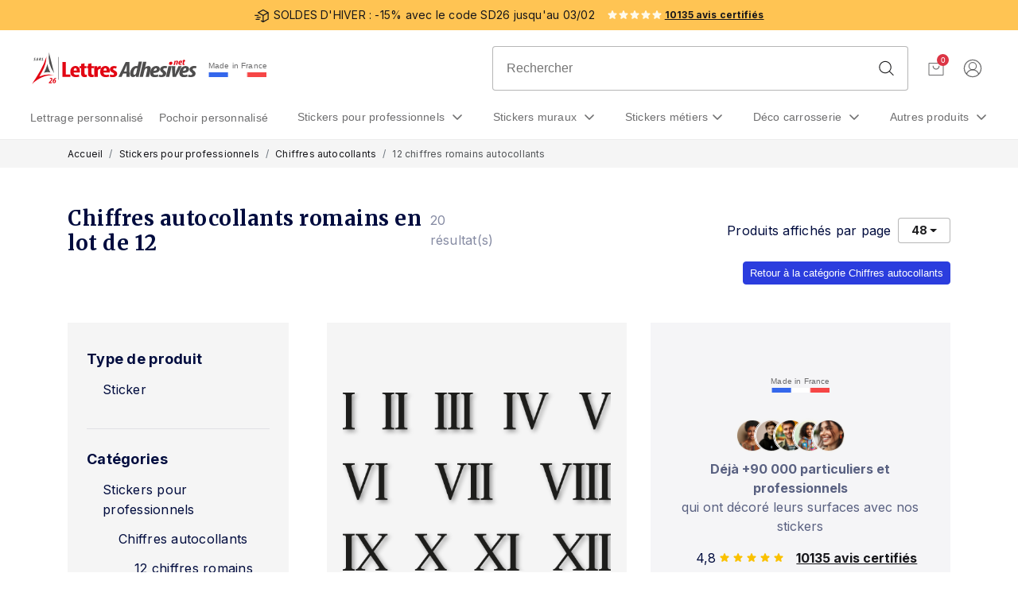

--- FILE ---
content_type: text/html; charset=UTF-8
request_url: https://www.lettresadhesives.net/stickers/category/260/pochette-12-chiffres-romains-adhesifs
body_size: 46615
content:
<!doctype html>
<html lang="fr">
<head>
    <meta charset="utf-8">
    <meta name="viewport" content="width=device-width, initial-scale=1, shrink-to-fit=no">
    <meta name="description" content="Chiffres autocollants romains en lot de 12. Vinyle pro, résistants aux intempéries, personnalisation couleur et taille au choix.">
                            <meta name="wot-vérification" content=""/>
    <meta name="msvalidate.01" content="C8655C595087561D953C4620C52A3371"/>
    <meta name="google-site-verification" content="YQFgJ5Svsuq0BsOUBwUJhk4_2hLeIIeExwLbJoG2u1w"/>
    
    <title>Chiffres autocollants romains | Lot de 12 numéros vinyle</title>
    <meta name="csrf-token" content="">

    <meta property="og:url" content="https://www.lettresadhesives.net/stickers/category/260/pochette-12-chiffres-romains-adhesifs"/>
    <meta property="og:type" content="website"/>
        <meta property="og:title" content="Chiffres autocollants romains | Lot de 12 numéros vinyle"/>
    <meta property="og:description" content="Chiffres autocollants romains en lot de 12. Vinyle pro, résistants aux intempéries, personnalisation couleur et taille au choix."/>

        <!-- Server Side Tracking by Taggrs.io -->
    <script>(function(w,d,s,l,i){w[l]=w[l]||[];w[l].push({'gtm.start':new Date().getTime(),event:'gtm.js'});var f=d.getElementsByTagName(s)[0],j=d.createElement(s),dl=l!='dataLayer'?'&l='+l:'';j.async=true;j.src='https://sst.lettresadhesives.net/2zybconltq.js?tg='+i+dl;f.parentNode.insertBefore(j,f);})(window,document,'script','dataLayer','WZ9PN96');</script> 
    <!-- End Server Side Tracking by Taggrs.io -->
        <script>
        window.dataLayer = window.dataLayer || [];
        window.dataLayer.push({
            event: 'send_user_data',
            enhanced_conversion_data: [{
                "email": "",
                "phone": ""
            }]
        });
    </script>
    
            <!-- Global site tag (gtag.js) - Google Analytics -->
        <script async
                src="https://www.googletagmanager.com/gtag/js?id=AW-1009316159"></script>
    
    <link rel="preconnect" href="https://fonts.googleapis.com">
    <link rel="preconnect" href="https://fonts.gstatic.com" crossorigin>
    <link rel="preload" as="style" href="https://fonts.googleapis.com/css2?family=Inter:wght@400;700&family=Merriweather:wght@400;700&display=swap" onload="this.rel='stylesheet'">
    <noscript>
        <link rel="stylesheet" href="https://fonts.googleapis.com/css2?family=Inter:wght@400;700&family=Merriweather:wght@400;700&display=swap">
    </noscript>

    
            
        <link rel="stylesheet" href="/css/bundle-all.css?id=ac5ccd4fb50316e91e2a0ea3fafe8c4e">
    
    <style>img:not([src]):not([srcset]) {
            visibility: hidden;
        }</style>
    <!-- Livewire Styles --><style >[wire\:loading][wire\:loading], [wire\:loading\.delay][wire\:loading\.delay], [wire\:loading\.inline-block][wire\:loading\.inline-block], [wire\:loading\.inline][wire\:loading\.inline], [wire\:loading\.block][wire\:loading\.block], [wire\:loading\.flex][wire\:loading\.flex], [wire\:loading\.table][wire\:loading\.table], [wire\:loading\.grid][wire\:loading\.grid], [wire\:loading\.inline-flex][wire\:loading\.inline-flex] {display: none;}[wire\:loading\.delay\.none][wire\:loading\.delay\.none], [wire\:loading\.delay\.shortest][wire\:loading\.delay\.shortest], [wire\:loading\.delay\.shorter][wire\:loading\.delay\.shorter], [wire\:loading\.delay\.short][wire\:loading\.delay\.short], [wire\:loading\.delay\.default][wire\:loading\.delay\.default], [wire\:loading\.delay\.long][wire\:loading\.delay\.long], [wire\:loading\.delay\.longer][wire\:loading\.delay\.longer], [wire\:loading\.delay\.longest][wire\:loading\.delay\.longest] {display: none;}[wire\:offline][wire\:offline] {display: none;}[wire\:dirty]:not(textarea):not(input):not(select) {display: none;}:root {--livewire-progress-bar-color: #2299dd;}[x-cloak] {display: none !important;}[wire\:cloak] {display: none !important;}dialog#livewire-error::backdrop {background-color: rgba(0, 0, 0, .6);}</style>
    <link rel="icon" href="https://www.lettresadhesives.net/images/red/favicon.ico"/>
    <link rel="canonical" href="https://www.lettresadhesives.net/stickers/category/260/pochette-12-chiffres-romains-adhesifs"/>
            <script>
        window.letter_theme = 'red';
    </script>

                <meta property="og:image" content="https://www.lettresadhesives.net/storage/stickers/planche-12-chiffres-romains-adhesifs-h-1-cm-shadow.png" />
    </head>

<body class="theme-red">

<div id="ekomiMobile" class="ekomi-mobile"></div>
<div class="topbar la-topbar">
    <div class="la-topbar-inner">
        <span>
            <svg xmlns="http://www.w3.org/2000/svg" width="20" height="20" viewBox="0 0 20 20" fill="none">
            <path
                d="M18.4262 5.39L12.1762 1.9525C12.0839 1.90173 11.9803 1.87511 11.875 1.87511C11.7697 1.87511 11.666 1.90173 11.5737 1.9525L5.32374 5.39C5.22575 5.44395 5.14403 5.52322 5.08712 5.61952C5.03021 5.71582 5.00018 5.82564 5.00018 5.9375C5.00018 6.04936 5.03021 6.15918 5.08712 6.25548C5.14403 6.35178 5.22575 6.43105 5.32374 6.485L11.25 9.74437V16.4437L9.35249 15.4L8.74999 16.4944L11.5737 18.0475C11.666 18.0984 11.7696 18.1251 11.875 18.1251C11.9803 18.1251 12.084 18.0984 12.1762 18.0475L18.4262 14.61C18.5243 14.5561 18.606 14.4768 18.663 14.3805C18.7199 14.2842 18.75 14.1744 18.75 14.0625V5.9375C18.75 5.82562 18.7199 5.71579 18.663 5.61949C18.606 5.52318 18.5243 5.44393 18.4262 5.39ZM11.875 3.21375L16.8281 5.9375L11.875 8.66125L6.92186 5.9375L11.875 3.21375ZM17.5 13.6931L12.5 16.4431V9.74375L17.5 6.99375V13.6931Z"
                fill="#16161A"/>
            <path d="M6.25 10H1.25V8.75H6.25V10ZM7.5 15H2.5V13.75H7.5V15ZM8.75 12.5H3.75V11.25H8.75V12.5Z"
                  fill="#16161A"/>
        </svg> SOLDES D&#039;HIVER : -15% avec le code SD26 jusqu&#039;au 03/02
        </span>
        <div class="d-flex align-items-center">
            <span class="star-white ml-3"></span>
            <span class="star-white"></span>
            <span class="star-white"></span>
            <span class="star-white"></span>
            <span class="star-white"></span>

            <button type="button" onclick="location.href='https://www.ekomi.fr/avis-clients-lettres-adhsives-26.html'"
                    class="button-link review-count">10135 avis certifiés
            </button>
        </div>
    </div>
</div>
<div id="desktopNavbarContainer" class="la-navbar">
    <div class="la-navbar-inner">
        <a class="la-navbar-logo" href="https://www.lettresadhesives.net" title="Accueil Lettres Adhésives">
            <img src="https://www.lettresadhesives.net/img/themes/red/LOGO-LA-LP.svg"
                 alt="Logo SARL Lettres Adhésives 26"
                 class="w-auto h-full d-none d-sm-block"
                 width="206"
                 height="40"
                 style="max-height: 40px;"
            />
            <img src="https://www.lettresadhesives.net/img/themes/red/LOGO-LA-LP.smartphone.svg"
                 alt="Logo SARL Lettres Adhésives 26"
                 class="w-auto h-full d-block d-sm-none"
                 width="206"
                 height="40"
                 style="max-height: 40px;"
            />


 
        </a>
        
        <div class="main-tile-madeinfrance">
            Made in France
            <img alt="Fabriqué en France" width="147" height="12" src="https://www.lettresadhesives.net/img/made-in-france.png">
        </div>

        <div class="la-navbar-search">
            <form action="https://www.lettresadhesives.net/query" method="GET" class="search-form">
                <input class="not-triggered" type="text" name="q" id="search"
                       placeholder="Rechercher"/>
            </form>
            <svg xmlns="http://www.w3.org/2000/svg" width="24" height="24" viewBox="0 0 24 24" fill="none">
                <path
                    d="M21.3975 20.6025L16.5806 15.7856C17.9542 14.206 18.6608 12.1547 18.5515 10.0642C18.4422 7.97373 17.5255 6.00735 15.9946 4.57958C14.4638 3.15181 12.4384 2.37419 10.3453 2.41064C8.25232 2.4471 6.25521 3.29477 4.775 4.77499C3.29478 6.2552 2.4471 8.25231 2.41065 10.3453C2.3742 12.4384 3.15182 14.4638 4.57959 15.9946C6.00736 17.5255 7.97374 18.4422 10.0642 18.5515C12.1547 18.6608 14.206 17.9542 15.7856 16.5806L20.6025 21.3975C20.7091 21.4969 20.8502 21.5509 20.9959 21.5484C21.1416 21.5458 21.2807 21.4868 21.3837 21.3837C21.4868 21.2807 21.5458 21.1416 21.5484 20.9959C21.551 20.8502 21.4969 20.7091 21.3975 20.6025ZM3.5625 10.5C3.5625 9.12789 3.96938 7.78659 4.73168 6.64573C5.49399 5.50486 6.57748 4.61567 7.84514 4.09058C9.1128 3.5655 10.5077 3.42811 11.8534 3.6958C13.1992 3.96348 14.4353 4.62422 15.4056 5.59444C16.3758 6.56467 17.0365 7.80081 17.3042 9.14656C17.5719 10.4923 17.4345 11.8872 16.9094 13.1549C16.3843 14.4225 15.4951 15.506 14.3543 16.2683C13.2134 17.0306 11.8721 17.4375 10.5 17.4375C8.66075 17.4353 6.89747 16.7036 5.59692 15.4031C4.29637 14.1025 3.56474 12.3393 3.5625 10.5Z"
                    fill="#1C1C1E"/>
            </svg>
            <div class="dropdown mega-dropdown">
                <div class="search-results hide" id="search-results">
                    <div class="row">
                        <div class="col-4 col-lg-2 search-results-left-column js-autocomplete-facet"></div>
                        <div class="header-search-result col-8 col-lg-10"></div>
                    </div>
                </div>
            </div>
        </div>
        <div class="la-navbar-create">
            <div class="cart-line-menu mr-4">
                <button class="la-cart-icon la-cart-icon-desktop" onclick="location.href = 'https://www.lettresadhesives.net/panier'" title="Voir mon panier">
                    <svg xmlns="http://www.w3.org/2000/svg" width="20" height="18" viewBox="0 0 20 18" fill="none">
                        <path d="M18.25 0.9375H1.75C1.4019 0.9375 1.06806 1.07578 0.821922 1.32192C0.575781 1.56806 0.4375 1.9019 0.4375 2.25V15.75C0.4375 16.0981 0.575781 16.4319 0.821922 16.6781C1.06806 16.9242 1.4019 17.0625 1.75 17.0625H18.25C18.5981 17.0625 18.9319 16.9242 19.1781 16.6781C19.4242 16.4319 19.5625 16.0981 19.5625 15.75V2.25C19.5625 1.9019 19.4242 1.56806 19.1781 1.32192C18.9319 1.07578 18.5981 0.9375 18.25 0.9375ZM18.4375 15.75C18.4375 15.7997 18.4177 15.8474 18.3826 15.8826C18.3474 15.9177 18.2997 15.9375 18.25 15.9375H1.75C1.70027 15.9375 1.65258 15.9177 1.61742 15.8826C1.58225 15.8474 1.5625 15.7997 1.5625 15.75V2.25C1.5625 2.20027 1.58225 2.15258 1.61742 2.11742C1.65258 2.08225 1.70027 2.0625 1.75 2.0625H18.25C18.2997 2.0625 18.3474 2.08225 18.3826 2.11742C18.4177 2.15258 18.4375 2.20027 18.4375 2.25V15.75ZM14.3125 5.25C14.3125 6.39375 13.8581 7.49065 13.0494 8.2994C12.2406 9.10815 11.1437 9.5625 10 9.5625C8.85625 9.5625 7.75935 9.10815 6.9506 8.2994C6.14185 7.49065 5.6875 6.39375 5.6875 5.25C5.6875 5.10082 5.74676 4.95774 5.85225 4.85225C5.95774 4.74676 6.10082 4.6875 6.25 4.6875C6.39918 4.6875 6.54226 4.74676 6.64775 4.85225C6.75324 4.95774 6.8125 5.10082 6.8125 5.25C6.8125 6.09538 7.14832 6.90613 7.7461 7.5039C8.34387 8.10168 9.15462 8.4375 10 8.4375C10.8454 8.4375 11.6561 8.10168 12.2539 7.5039C12.8517 6.90613 13.1875 6.09538 13.1875 5.25C13.1875 5.10082 13.2468 4.95774 13.3523 4.85225C13.4577 4.74676 13.6008 4.6875 13.75 4.6875C13.8992 4.6875 14.0423 4.74676 14.1477 4.85225C14.2532 4.95774 14.3125 5.10082 14.3125 5.25Z" fill="#1C1C1E" fill-opacity="0.64"/>
                    </svg>
                    <div wire:snapshot="{&quot;data&quot;:{&quot;readyToLoad&quot;:false,&quot;userLogged&quot;:false,&quot;cart&quot;:null},&quot;memo&quot;:{&quot;id&quot;:&quot;vAuVPJ3Od2ZT9zNxxFd2&quot;,&quot;name&quot;:&quot;menu.cart&quot;,&quot;path&quot;:&quot;stickers\/category\/260\/pochette-12-chiffres-romains-adhesifs&quot;,&quot;method&quot;:&quot;GET&quot;,&quot;release&quot;:&quot;a-a-a&quot;,&quot;children&quot;:[],&quot;scripts&quot;:[],&quot;assets&quot;:[],&quot;errors&quot;:[],&quot;locale&quot;:&quot;fr&quot;},&quot;checksum&quot;:&quot;0f64f0f70140a3701fd48aea85440ddbced8a2376276e36f72d275617e1d5127&quot;}" wire:effects="[]" wire:id="vAuVPJ3Od2ZT9zNxxFd2" wire:init="loadMenu()">
    <!--[if BLOCK]><![endif]--><!--[if ENDBLOCK]><![endif]--></div>
                </button>
            </div>
            <div wire:snapshot="{&quot;data&quot;:{&quot;readyToLoad&quot;:false,&quot;userLogged&quot;:false,&quot;cart&quot;:null},&quot;memo&quot;:{&quot;id&quot;:&quot;A8IVAzn526ktC2Xjf5bC&quot;,&quot;name&quot;:&quot;menu.user&quot;,&quot;path&quot;:&quot;stickers\/category\/260\/pochette-12-chiffres-romains-adhesifs&quot;,&quot;method&quot;:&quot;GET&quot;,&quot;release&quot;:&quot;a-a-a&quot;,&quot;children&quot;:[],&quot;scripts&quot;:[],&quot;assets&quot;:[],&quot;errors&quot;:[],&quot;locale&quot;:&quot;fr&quot;},&quot;checksum&quot;:&quot;3c56b96994d3a941826834e40b4ec4b116f94b9d554c1a1b13ab04ac6e7fc867&quot;}" wire:effects="[]" wire:id="A8IVAzn526ktC2Xjf5bC" wire:init="loadMenu()">
<!--[if BLOCK]><![endif]-->        <span class="loader-simple" style="width: 1.5rem; height: 1.5rem;" role="status"></span>
    <!--[if ENDBLOCK]><![endif]--></div>
        </div>
        <div class="quicklinks">
            <button class="desktop-hide responsive-header-quicklink la-cart-icon"
                    onclick="window.location.href = 'https://www.lettresadhesives.net/panier'; return false;"
                    aria-label="Voir mon panier">
                <svg xmlns="http://www.w3.org/2000/svg" width="16" height="14" viewBox="0 0 16 14" fill="none">
                    <path
                        d="M14.875 0.31287H1.125C0.834919 0.31287 0.55672 0.428104 0.351602 0.633222C0.146484 0.83834 0.03125 1.11654 0.03125 1.40662V12.6566C0.03125 12.9467 0.146484 13.2249 0.351602 13.43C0.55672 13.6351 0.834919 13.7504 1.125 13.7504H14.875C15.1651 13.7504 15.4433 13.6351 15.6484 13.43C15.8535 13.2249 15.9688 12.9467 15.9688 12.6566V1.40662C15.9688 1.11654 15.8535 0.83834 15.6484 0.633222C15.4433 0.428104 15.1651 0.31287 14.875 0.31287ZM15.0312 12.6566C15.0312 12.6981 15.0148 12.7378 14.9855 12.7671C14.9562 12.7964 14.9164 12.8129 14.875 12.8129H1.125C1.08356 12.8129 1.04382 12.7964 1.01451 12.7671C0.985212 12.7378 0.96875 12.6981 0.96875 12.6566V1.40662C0.96875 1.36518 0.985212 1.32544 1.01451 1.29613C1.04382 1.26683 1.08356 1.25037 1.125 1.25037H14.875C14.9164 1.25037 14.9562 1.26683 14.9855 1.29613C15.0148 1.32544 15.0312 1.36518 15.0312 1.40662V12.6566ZM11.5938 3.90662C11.5938 4.85974 11.2151 5.77383 10.5412 6.44778C9.86721 7.12174 8.95312 7.50037 8 7.50037C7.04688 7.50037 6.13279 7.12174 5.45884 6.44778C4.78488 5.77383 4.40625 4.85974 4.40625 3.90662C4.40625 3.7823 4.45564 3.66307 4.54354 3.57516C4.63145 3.48726 4.75068 3.43787 4.875 3.43787C4.99932 3.43787 5.11855 3.48726 5.20646 3.57516C5.29436 3.66307 5.34375 3.7823 5.34375 3.90662C5.34375 4.6111 5.6236 5.28673 6.12175 5.78487C6.61989 6.28302 7.29552 6.56287 8 6.56287C8.70448 6.56287 9.38011 6.28302 9.87825 5.78487C10.3764 5.28673 10.6562 4.6111 10.6562 3.90662C10.6562 3.7823 10.7056 3.66307 10.7935 3.57516C10.8815 3.48726 11.0007 3.43787 11.125 3.43787C11.2493 3.43787 11.3685 3.48726 11.4565 3.57516C11.5444 3.66307 11.5938 3.7823 11.5938 3.90662Z"
                        fill="#1C1C1E" fill-opacity="0.64"/>
                </svg>
                <div wire:snapshot="{&quot;data&quot;:{&quot;readyToLoad&quot;:false,&quot;userLogged&quot;:false,&quot;cart&quot;:null},&quot;memo&quot;:{&quot;id&quot;:&quot;kBbPxIyHSxKp6OEGCR01&quot;,&quot;name&quot;:&quot;menu.cart&quot;,&quot;path&quot;:&quot;stickers\/category\/260\/pochette-12-chiffres-romains-adhesifs&quot;,&quot;method&quot;:&quot;GET&quot;,&quot;release&quot;:&quot;a-a-a&quot;,&quot;children&quot;:[],&quot;scripts&quot;:[],&quot;assets&quot;:[],&quot;errors&quot;:[],&quot;locale&quot;:&quot;fr&quot;},&quot;checksum&quot;:&quot;723dcdbacd832b648579a11ebe5d82392d43844981a483ebd5d445cae85a8556&quot;}" wire:effects="[]" wire:id="kBbPxIyHSxKp6OEGCR01" wire:init="loadMenu()">
    <!--[if BLOCK]><![endif]--><!--[if ENDBLOCK]><![endif]--></div>
                <span class="sr-only">Voir mon panier</span>
            </button>
            <button class="desktop-hide responsive-header-quicklink"
                    onclick="window.location.href = 'https://www.lettresadhesives.net/mon-compte'; return false;"
                    aria-label="Mon compte">
                <svg xmlns="http://www.w3.org/2000/svg" width="20" height="20" viewBox="0 0 24 24" fill="none">
                    <g clip-path="url(#clip0_132_1675)">
                        <path
                            d="M12 22.6C17.8542 22.6 22.6 17.8542 22.6 12C22.6 6.14578 17.8542 1.4 12 1.4C6.14581 1.4 1.40002 6.14578 1.40002 12C1.40002 17.8542 6.14581 22.6 12 22.6Z"
                            stroke="#1C1C1E" stroke-opacity="0.64" stroke-width="1.2"/>
                        <path
                            d="M12 13.8C14.5405 13.8 16.6 11.7405 16.6 9.2C16.6 6.65949 14.5405 4.6 12 4.6C9.45951 4.6 7.40002 6.65949 7.40002 9.2C7.40002 11.7405 9.45951 13.8 12 13.8Z"
                            stroke="#1C1C1E" stroke-opacity="0.64" stroke-width="1.2"/>
                        <path
                            d="M4.27271 19.256C4.8395 17.6599 5.88667 16.2784 7.27031 15.3015C8.65395 14.3245 10.3062 13.8 12 13.8C13.6937 13.8 15.346 14.3245 16.7296 15.3015C18.1133 16.2784 19.1604 17.6599 19.7272 19.256"
                            stroke="#1C1C1E" stroke-opacity="0.64" stroke-width="1.2"/>
                    </g>
                    <defs>
                        <clipPath id="clip0_132_1675">
                            <rect width="24" height="24" fill="white"/>
                        </clipPath>
                    </defs>
                </svg>
                <span class="sr-only">Mon compte</span>
            </button>
            <button class="desktop-hide navbar-toggler js-toggle-sidenav" type="button"
                    aria-label="Menu de navigation">
                <svg xmlns="http://www.w3.org/2000/svg" width="24" height="25" viewBox="0 0 24 25" fill="none">
                    <path
                        d="M20.8125 12.0316C20.8125 12.1808 20.7532 12.3239 20.6477 12.4294C20.5423 12.5349 20.3992 12.5941 20.25 12.5941H9.39775C9.24856 12.5941 9.10549 12.5349 9 12.4294C8.89451 12.3239 8.83525 12.1808 8.83525 12.0316C8.83525 11.8824 8.89451 11.7394 9 11.6339C9.10549 11.5284 9.24856 11.4691 9.39775 11.4691H20.25C20.3992 11.4691 20.5423 11.5284 20.6477 11.6339C20.7532 11.7394 20.8125 11.8824 20.8125 12.0316ZM3.75 6.59412H20.25C20.3992 6.59412 20.5423 6.53486 20.6477 6.42937C20.7532 6.32388 20.8125 6.1808 20.8125 6.03162C20.8125 5.88244 20.7532 5.73936 20.6477 5.63387C20.5423 5.52838 20.3992 5.46912 20.25 5.46912H3.75C3.60082 5.46912 3.45774 5.52838 3.35225 5.63387C3.24676 5.73936 3.1875 5.88244 3.1875 6.03162C3.1875 6.1808 3.24676 6.32388 3.35225 6.42937C3.45774 6.53486 3.60082 6.59412 3.75 6.59412ZM20.25 17.4691H3.75C3.60082 17.4691 3.45774 17.5284 3.35225 17.6339C3.24676 17.7394 3.1875 17.8824 3.1875 18.0316C3.1875 18.1808 3.24676 18.3239 3.35225 18.4294C3.45774 18.5349 3.60082 18.5941 3.75 18.5941H20.25C20.3992 18.5941 20.5423 18.5349 20.6477 18.4294C20.7532 18.3239 20.8125 18.1808 20.8125 18.0316C20.8125 17.8824 20.7532 17.7394 20.6477 17.6339C20.5423 17.5284 20.3992 17.4691 20.25 17.4691Z"
                        fill="#1C1C1E" fill-opacity="0.64"/>
                </svg>
                <span class="sr-only">Menu de navigation</span>
            </button>
        </div>
    </div>

        <div id="desktopNavbar" class="la-navbar-nav">
        <a href="https://www.lettresadhesives.net/marquage-adhesif" title="Créer votre lettrage personnalisé">Lettrage
            personnalisé</a>
        <a href="https://www.lettresadhesives.net/pochoirs" title="Créer votre pochoir personnalisé">Pochoir personnalisé</a>

        <div class="nav-item dropdown mega-dropdown">
            
            <a class="nav-link dropdown-toggle"
               href="https://www.lettresadhesives.net/stickers/parent_category/21/stickers-professionnels">
                Stickers pour professionnels
            </a>
            <div class="mega-dropdown-menu dropdown-menu">
                <ul class="nav nav-tabs megamenu-nav-tabs" id="stickersTab2" role="tablist">
                                            <li class="nav-item megamenu-tab">
                            <button
        class="subcategory nav-link "
        onclick="window.location.href = 'https://www.lettresadhesives.net/stickers/category/68/stickers-soldes'"
        data-tab-id="#sticker-menu-category68"
    >
        Stickers pour les soldes
    </button>
                        </li>
                                            <li class="nav-item megamenu-tab">
                            <button
        class="subcategory nav-link "
        onclick="window.location.href = 'https://www.lettresadhesives.net/stickers/category/107/ecriture-lettrage'"
        data-tab-id="#sticker-menu-category107"
    >
        Lettrage vertical sur mesure
    </button>
                        </li>
                                            <li class="nav-item megamenu-tab">
                            <button
        class="subcategory nav-link "
        onclick="window.location.href = 'https://www.lettresadhesives.net/stickers/category/205/stickers-signaletique'"
        data-tab-id="#sticker-menu-category205"
    >
        Stickers signalétique
    </button>
                        </li>
                                            <li class="nav-item megamenu-tab">
                            <button
        class="subcategory nav-link "
        onclick="window.location.href = 'https://www.lettresadhesives.net/stickers/category/206/stickers-horaires-douverture'"
        data-tab-id="#sticker-menu-category206"
    >
        Stickers horaires d&#039;ouverture
    </button>
                        </li>
                                            <li class="nav-item megamenu-tab">
                            <button
        class="subcategory nav-link "
        onclick="window.location.href = 'https://www.lettresadhesives.net/stickers/category/207/stickers-sur-mesure'"
        data-tab-id="#sticker-menu-category207"
    >
        Visuels clients
    </button>
                        </li>
                                            <li class="nav-item megamenu-tab">
                            <button
        class="subcategory nav-link "
        onclick="window.location.href = 'https://www.lettresadhesives.net/stickers/category/208/lettres-autocollantes'"
        data-tab-id="#sticker-menu-category208"
    >
        Lettres autocollantes
    </button>
                        </li>
                                            <li class="nav-item megamenu-tab">
                            <button
        class="subcategory nav-link "
        onclick="window.location.href = 'https://www.lettresadhesives.net/stickers/category/209/chiffres-autocollants'"
        data-tab-id="#sticker-menu-category209"
    >
        Chiffres autocollants
    </button>
                        </li>
                                            <li class="nav-item megamenu-tab">
                            <button
        class="subcategory nav-link "
        onclick="window.location.href = 'https://www.lettresadhesives.net/stickers/category/289/stickers-promos-et-fetes'"
        data-tab-id="#sticker-menu-category289"
    >
        Stickers promos et fêtes
    </button>
                        </li>
                                    </ul>


                <div class="tab-content" id="StickersTabsContent2">
                                            <div class="tab-pane fade"
                             id="sticker-menu-category205"
                             role="tabpanel">
                            <div class="level3">

                                                                    <div class="level3__item">
                                        <button
        class=""
        onclick="window.location.href = 'https://www.lettresadhesives.net/stickers/category/6/stickers-securite'"
        
    >
        Stickers sécurité
    </button>
                                    </div>
                                                                    <div class="level3__item">
                                        <button
        class=""
        onclick="window.location.href = 'https://www.lettresadhesives.net/stickers/category/25/signaletique-camping'"
        
    >
        Signalétique camping
    </button>
                                    </div>
                                                                    <div class="level3__item">
                                        <button
        class=""
        onclick="window.location.href = 'https://www.lettresadhesives.net/stickers/category/42/stickers-fleches-autocollantes'"
        
    >
        Stickers flèches
    </button>
                                    </div>
                                                                    <div class="level3__item">
                                        <button
        class=""
        onclick="window.location.href = 'https://www.lettresadhesives.net/stickers/category/53/stickers-pictogrammes-wc'"
        
    >
        Stickers WC
    </button>
                                    </div>
                                                                    <div class="level3__item">
                                        <button
        class=""
        onclick="window.location.href = 'https://www.lettresadhesives.net/stickers/category/116/bandes-adhesives-de-securite'"
        
    >
        Stickers portes de garage
    </button>
                                    </div>
                                                                    <div class="level3__item">
                                        <button
        class=""
        onclick="window.location.href = 'https://www.lettresadhesives.net/stickers/category/152/logos-wi-fi'"
        
    >
        Stickers Wi-Fi
    </button>
                                    </div>
                                                                    <div class="level3__item">
                                        <button
        class=""
        onclick="window.location.href = 'https://www.lettresadhesives.net/stickers/category/153/stickers-fumeurs-et-non-fumeurs'"
        
    >
        Stickers fumeurs et non fumeurs
    </button>
                                    </div>
                                                                    <div class="level3__item">
                                        <button
        class=""
        onclick="window.location.href = 'https://www.lettresadhesives.net/stickers/category/176/logo-forme-original'"
        
    >
        Logo forme originale
    </button>
                                    </div>
                                                                    <div class="level3__item">
                                        <button
        class=""
        onclick="window.location.href = 'https://www.lettresadhesives.net/stickers/category/177/stickers-traces-courbes'"
        
    >
        Stickers autres formes
    </button>
                                    </div>
                                                                    <div class="level3__item">
                                        <button
        class=""
        onclick="window.location.href = 'https://www.lettresadhesives.net/stickers/category/185/stickers-reseaux-sociaux'"
        
    >
        Stickers réseaux sociaux
    </button>
                                    </div>
                                                                    <div class="level3__item">
                                        <button
        class=""
        onclick="window.location.href = 'https://www.lettresadhesives.net/stickers/category/190/stickers-covid-19'"
        
    >
        Stickers covid 19
    </button>
                                    </div>
                                                                    <div class="level3__item">
                                        <button
        class=""
        onclick="window.location.href = 'https://www.lettresadhesives.net/stickers/category/253/stickers-blasons'"
        
    >
        Stickers blasons
    </button>
                                    </div>
                                                                    <div class="level3__item">
                                        <button
        class=""
        onclick="window.location.href = 'https://www.lettresadhesives.net/stickers/category/225/fleches-avec-inscription'"
        
    >
        Flèches avec inscription
    </button>
                                    </div>
                                                                    <div class="level3__item">
                                        <button
        class=""
        onclick="window.location.href = 'https://www.lettresadhesives.net/stickers/category/231/pictogrammes-magasin'"
        
    >
        Pictogrammes magasin
    </button>
                                    </div>
                                                                    <div class="level3__item">
                                        <button
        class=""
        onclick="window.location.href = 'https://www.lettresadhesives.net/stickers/category/261/kits-numeros-et-logos-de-telephone'"
        
    >
        Kits numéros et logos de téléphone
    </button>
                                    </div>
                                                                    <div class="level3__item">
                                        <button
        class=""
        onclick="window.location.href = 'https://www.lettresadhesives.net/stickers/category/270/marques-de-sport'"
        
    >
        Marques de sport
    </button>
                                    </div>
                                                                    <div class="level3__item">
                                        <button
        class=""
        onclick="window.location.href = 'https://www.lettresadhesives.net/stickers/category/271/marques-de-velo'"
        
    >
        Marques de vélo
    </button>
                                    </div>
                                                            </div>
                        </div>
                                            <div class="tab-pane fade"
                             id="sticker-menu-category68"
                             role="tabpanel">
                            <div class="level3">

                                                                    <div class="level3__item">
                                        <button
        class=""
        onclick="window.location.href = 'https://www.lettresadhesives.net/stickers/category/20/stickers-soldes-de-printemps'"
        
    >
        Stickers soldes de printemps
    </button>
                                    </div>
                                                                    <div class="level3__item">
                                        <button
        class=""
        onclick="window.location.href = 'https://www.lettresadhesives.net/stickers/category/41/stickers-phylacteres'"
        
    >
        Stickers bulles BD
    </button>
                                    </div>
                                                                    <div class="level3__item">
                                        <button
        class=""
        onclick="window.location.href = 'https://www.lettresadhesives.net/stickers/category/64/stickers-soldes-ovales'"
        
    >
        Stickers soldes ovales
    </button>
                                    </div>
                                                                    <div class="level3__item">
                                        <button
        class=""
        onclick="window.location.href = 'https://www.lettresadhesives.net/stickers/category/65/stickers-soldes-etoiles'"
        
    >
        Stickers soldes étoiles
    </button>
                                    </div>
                                                                    <div class="level3__item">
                                        <button
        class=""
        onclick="window.location.href = 'https://www.lettresadhesives.net/stickers/category/67/stickers-chiffres-soldes'"
        
    >
        Stickers chiffres soldes
    </button>
                                    </div>
                                                                    <div class="level3__item">
                                        <button
        class=""
        onclick="window.location.href = 'https://www.lettresadhesives.net/stickers/category/92/stickers-soldes-d039ete'"
        
    >
        Vitrine soldes d&#039;été
    </button>
                                    </div>
                                                                    <div class="level3__item">
                                        <button
        class=""
        onclick="window.location.href = 'https://www.lettresadhesives.net/stickers/category/117/stickers-soldes-d039hiver'"
        
    >
        Vitrine soldes d&#039;hiver
    </button>
                                    </div>
                                                                    <div class="level3__item">
                                        <button
        class=""
        onclick="window.location.href = 'https://www.lettresadhesives.net/stickers/category/162/stickers-soldes-phylacteres'"
        
    >
        Stickers soldes phylactères
    </button>
                                    </div>
                                                            </div>
                        </div>
                                            <div class="tab-pane fade"
                             id="sticker-menu-category289"
                             role="tabpanel">
                            <div class="level3">

                                                                    <div class="level3__item">
                                        <button
        class=""
        onclick="window.location.href = 'https://www.lettresadhesives.net/stickers/category/21/stickers-deco-de-noel'"
        
    >
        Stickers Noël
    </button>
                                    </div>
                                                                    <div class="level3__item">
                                        <button
        class=""
        onclick="window.location.href = 'https://www.lettresadhesives.net/stickers/category/22/stickers-halloween'"
        
    >
        Stickers Halloween
    </button>
                                    </div>
                                                                    <div class="level3__item">
                                        <button
        class=""
        onclick="window.location.href = 'https://www.lettresadhesives.net/stickers/category/165/stickers-black-friday'"
        
    >
        Stickers Black Friday
    </button>
                                    </div>
                                                                    <div class="level3__item">
                                        <button
        class=""
        onclick="window.location.href = 'https://www.lettresadhesives.net/stickers/category/66/stickers-tendance'"
        
    >
        Stickers Tendance
    </button>
                                    </div>
                                                                    <div class="level3__item">
                                        <button
        class=""
        onclick="window.location.href = 'https://www.lettresadhesives.net/stickers/category/287/stickers-liquidation'"
        
    >
        Stickers liquidation
    </button>
                                    </div>
                                                                    <div class="level3__item">
                                        <button
        class=""
        onclick="window.location.href = 'https://www.lettresadhesives.net/stickers/category/93/stickers-rentree-des-classes'"
        
    >
        Stickers Rentrée des classes
    </button>
                                    </div>
                                                                    <div class="level3__item">
                                        <button
        class=""
        onclick="window.location.href = 'https://www.lettresadhesives.net/stickers/category/133/stickers-saint-valentin'"
        
    >
        Stickers Saint Valentin
    </button>
                                    </div>
                                                            </div>
                        </div>
                                            <div class="tab-pane fade"
                             id="sticker-menu-category208"
                             role="tabpanel">
                            <div class="level3">

                                                                    <div class="level3__item">
                                        <button
        class=""
        onclick="window.location.href = 'https://www.lettresadhesives.net/stickers/category/30/pochettes-de-26-lettres-autocollantes'"
        
    >
        26 lettres autocollantes
    </button>
                                    </div>
                                                                    <div class="level3__item">
                                        <button
        class=""
        onclick="window.location.href = 'https://www.lettresadhesives.net/stickers/category/97/pochettes-de-260-lettres-autocollantes'"
        
    >
        260 lettres autocollantes
    </button>
                                    </div>
                                                                    <div class="level3__item">
                                        <button
        class=""
        onclick="window.location.href = 'https://www.lettresadhesives.net/stickers/category/105/pochettes-de-130-lettres-autocollantes'"
        
    >
        130 lettres autocollantes
    </button>
                                    </div>
                                                                    <div class="level3__item">
                                        <button
        class=""
        onclick="window.location.href = 'https://www.lettresadhesives.net/stickers/category/264/lettres-adhesives-grand-format'"
        
    >
        Lettres autocollantes - Grand format
    </button>
                                    </div>
                                                            </div>
                        </div>
                                            <div class="tab-pane fade"
                             id="sticker-menu-category209"
                             role="tabpanel">
                            <div class="level3">

                                                                    <div class="level3__item">
                                        <button
        class=""
        onclick="window.location.href = 'https://www.lettresadhesives.net/stickers/category/276/0-pour-pochettes-de-10-chiffres-baton-droit'"
        
    >
        Chiffres autocollants numéro 0
    </button>
                                    </div>
                                                                    <div class="level3__item">
                                        <button
        class=""
        onclick="window.location.href = 'https://www.lettresadhesives.net/stickers/category/44/chiffres-adhesifs-decoratifs'"
        
    >
        10 chiffres autocollants décoratifs
    </button>
                                    </div>
                                                                    <div class="level3__item">
                                        <button
        class=""
        onclick="window.location.href = 'https://www.lettresadhesives.net/stickers/category/48/pochettes-de-50-chiffres-adhesifs'"
        
    >
        50 chiffres autocollants bâton droit
    </button>
                                    </div>
                                                                    <div class="level3__item">
                                        <button
        class=""
        onclick="window.location.href = 'https://www.lettresadhesives.net/stickers/category/90/pochettes-de-10-chiffres-adhesifs'"
        
    >
        10 chiffres autocollants bâton droit
    </button>
                                    </div>
                                                                    <div class="level3__item">
                                        <button
        class=""
        onclick="window.location.href = 'https://www.lettresadhesives.net/stickers/category/114/chiffres-adhesifs-grand-format'"
        
    >
        Chiffres autocollants grand format
    </button>
                                    </div>
                                                                    <div class="level3__item">
                                        <button
        class=""
        onclick="window.location.href = 'https://www.lettresadhesives.net/stickers/category/138/pochettes-de-100-chiffres-adhesifs'"
        
    >
        100 chiffres autocollants bâton droit
    </button>
                                    </div>
                                                                    <div class="level3__item">
                                        <button
        class=""
        onclick="window.location.href = 'https://www.lettresadhesives.net/stickers/category/230/pochettes-de-10-chiffres-autocollants-italiques'"
        
    >
        10 chiffres autocollants italiques
    </button>
                                    </div>
                                                                    <div class="level3__item">
                                        <button
        class=""
        onclick="window.location.href = 'https://www.lettresadhesives.net/stickers/category/259/pochettes-50-numeros-adhesifs'"
        
    >
        50 numéros autocollants
    </button>
                                    </div>
                                                                    <div class="level3__item">
                                        <button
        class=""
        onclick="window.location.href = 'https://www.lettresadhesives.net/stickers/category/260/pochette-12-chiffres-romains-adhesifs'"
        
    >
        12 chiffres romains autocollants
    </button>
                                    </div>
                                                            </div>
                        </div>
                                            <div class="tab-pane fade"
                             id="sticker-menu-category107"
                             role="tabpanel">
                            <div class="level3">

                                                                    <div class="level3__item">
                                        <button
        class=""
        onclick="window.location.href = 'https://www.lettresadhesives.net/stickers/category/104/ecriture-verticale-pizzas'"
        
    >
        Écriture verticale pizzas
    </button>
                                    </div>
                                                                    <div class="level3__item">
                                        <button
        class=""
        onclick="window.location.href = 'https://www.lettresadhesives.net/stickers/category/102/ecriture-verticale-entree'"
        
    >
        Écriture verticale entrée
    </button>
                                    </div>
                                                                    <div class="level3__item">
                                        <button
        class=""
        onclick="window.location.href = 'https://www.lettresadhesives.net/stickers/category/110/ecriture-verticale-optique'"
        
    >
        Écriture verticale optique
    </button>
                                    </div>
                                                                    <div class="level3__item">
                                        <button
        class=""
        onclick="window.location.href = 'https://www.lettresadhesives.net/stickers/category/101/ecriture-verticale-sortie'"
        
    >
        Écriture verticale sortie
    </button>
                                    </div>
                                                                    <div class="level3__item">
                                        <button
        class=""
        onclick="window.location.href = 'https://www.lettresadhesives.net/stickers/category/100/ecriture-verticale-toilette'"
        
    >
        Écriture verticale toilette
    </button>
                                    </div>
                                                                    <div class="level3__item">
                                        <button
        class=""
        onclick="window.location.href = 'https://www.lettresadhesives.net/stickers/category/137/enseigne-et-vitrophanie'"
        
    >
        Écriture verticale radiologie
    </button>
                                    </div>
                                                                    <div class="level3__item">
                                        <button
        class=""
        onclick="window.location.href = 'https://www.lettresadhesives.net/stickers/category/143/ecriture-verticale-tirez'"
        
    >
        Écriture verticale tirez
    </button>
                                    </div>
                                                                    <div class="level3__item">
                                        <button
        class=""
        onclick="window.location.href = 'https://www.lettresadhesives.net/stickers/category/180/autocollants-stickers'"
        
    >
        Écriture verticale ouvert
    </button>
                                    </div>
                                                            </div>
                        </div>
                                    </div>
            </div>
        </div>

        <div class="nav-item dropdown mega-dropdown">
            
            <a class="nav-link dropdown-toggle"
               href="https://www.lettresadhesives.net/stickers/parent_category/2/stickers-muraux">
                Stickers muraux
            </a>
            <div class="mega-dropdown-menu dropdown-menu">
                <ul class="nav nav-tabs megamenu-nav-tabs" id="stickersTab3" role="tablist">
                                            <li class="nav-item megamenu-tab">
                            <button
        class="subcategory nav-link "
        onclick="window.location.href = 'https://www.lettresadhesives.net/stickers/category/191/stickers-piece-a-vivre'"
        data-tab-id="#sticker-menu-category191"
    >
        Stickers pièce à vivre
    </button>
                        </li>
                                            <li class="nav-item megamenu-tab">
                            <button
        class="subcategory nav-link "
        onclick="window.location.href = 'https://www.lettresadhesives.net/stickers/category/192/stickers-animaux'"
        data-tab-id="#sticker-menu-category192"
    >
        Stickers animaux
    </button>
                        </li>
                                            <li class="nav-item megamenu-tab">
                            <button
        class="subcategory nav-link "
        onclick="window.location.href = 'https://www.lettresadhesives.net/stickers/category/195/stickers-chambre'"
        data-tab-id="#sticker-menu-category195"
    >
        Stickers chambre
    </button>
                        </li>
                                            <li class="nav-item megamenu-tab">
                            <button
        class="subcategory nav-link "
        onclick="window.location.href = 'https://www.lettresadhesives.net/stickers/category/279/stickers-formes-geometriques'"
        data-tab-id="#sticker-menu-category279"
    >
        Stickers formes géométriques
    </button>
                        </li>
                                            <li class="nav-item megamenu-tab">
                            <button
        class="subcategory nav-link "
        onclick="window.location.href = 'https://www.lettresadhesives.net/stickers/category/221/stickers-vacances'"
        data-tab-id="#sticker-menu-category221"
    >
        Stickers vacances
    </button>
                        </li>
                                            <li class="nav-item megamenu-tab">
                            <button
        class="subcategory nav-link "
        onclick="window.location.href = 'https://www.lettresadhesives.net/stickers/category/234/silhouettes'"
        data-tab-id="#sticker-menu-category234"
    >
        Silhouettes
    </button>
                        </li>
                                    </ul>


                <div class="tab-content" id="StickersTabsContent3">
                                            <div class="tab-pane fade"
                             id="sticker-menu-category191"
                             role="tabpanel">
                            <div class="level3">

                                                                    <div class="level3__item">
                                        <button
        class=""
        onclick="window.location.href = 'https://www.lettresadhesives.net/stickers/category/17/stickers-villes-du-monde'"
        
    >
        Stickers ville
    </button>
                                    </div>
                                                                    <div class="level3__item">
                                        <button
        class=""
        onclick="window.location.href = 'https://www.lettresadhesives.net/stickers/category/16/stickers-zen'"
        
    >
        Stickers zen
    </button>
                                    </div>
                                                                    <div class="level3__item">
                                        <button
        class=""
        onclick="window.location.href = 'https://www.lettresadhesives.net/stickers/category/15/stickers-arbres'"
        
    >
        Stickers arbres
    </button>
                                    </div>
                                                                    <div class="level3__item">
                                        <button
        class=""
        onclick="window.location.href = 'https://www.lettresadhesives.net/stickers/category/7/stickers-cuisines'"
        
    >
        Stickers cuisine
    </button>
                                    </div>
                                                                    <div class="level3__item">
                                        <button
        class=""
        onclick="window.location.href = 'https://www.lettresadhesives.net/stickers/category/3/stickers-ornements-muraux'"
        
    >
        Stickers ornements
    </button>
                                    </div>
                                                                    <div class="level3__item">
                                        <button
        class=""
        onclick="window.location.href = 'https://www.lettresadhesives.net/stickers/category/45/stickers-salle-de-bain'"
        
    >
        Stickers salle de bain
    </button>
                                    </div>
                                                                    <div class="level3__item">
                                        <button
        class=""
        onclick="window.location.href = 'https://www.lettresadhesives.net/stickers/category/46/stickers-fruits'"
        
    >
        Stickers fruits
    </button>
                                    </div>
                                                                    <div class="level3__item">
                                        <button
        class=""
        onclick="window.location.href = 'https://www.lettresadhesives.net/stickers/category/51/stickers-trompe-loeil'"
        
    >
        Stickers trompe l’œil
    </button>
                                    </div>
                                                                    <div class="level3__item">
                                        <button
        class=""
        onclick="window.location.href = 'https://www.lettresadhesives.net/stickers/category/103/stickers-noms-de-ville'"
        
    >
        Stickers Noms de Ville
    </button>
                                    </div>
                                                                    <div class="level3__item">
                                        <button
        class=""
        onclick="window.location.href = 'https://www.lettresadhesives.net/stickers/category/115/stickers-fluctuat-nec-mergitur'"
        
    >
        Stickers fluctuat nec mergitur
    </button>
                                    </div>
                                                                    <div class="level3__item">
                                        <button
        class=""
        onclick="window.location.href = 'https://www.lettresadhesives.net/stickers/category/120/stickers-fleurs'"
        
    >
        Stickers fleurs
    </button>
                                    </div>
                                                                    <div class="level3__item">
                                        <button
        class=""
        onclick="window.location.href = 'https://www.lettresadhesives.net/stickers/category/139/stickers-angle'"
        
    >
        Stickers angle
    </button>
                                    </div>
                                                                    <div class="level3__item">
                                        <button
        class=""
        onclick="window.location.href = 'https://www.lettresadhesives.net/stickers/category/174/stickers-volute'"
        
    >
        Stickers arabesque
    </button>
                                    </div>
                                                                    <div class="level3__item">
                                        <button
        class=""
        onclick="window.location.href = 'https://www.lettresadhesives.net/stickers/category/156/stickers-musique'"
        
    >
        Stickers musique
    </button>
                                    </div>
                                                                    <div class="level3__item">
                                        <button
        class=""
        onclick="window.location.href = 'https://www.lettresadhesives.net/stickers/category/250/symboles-religieux'"
        
    >
        Symboles Religieux
    </button>
                                    </div>
                                                                    <div class="level3__item">
                                        <button
        class=""
        onclick="window.location.href = 'https://www.lettresadhesives.net/stickers/category/252/stickers-signes-astrologiques'"
        
    >
        Stickers signes astrologiques
    </button>
                                    </div>
                                                                    <div class="level3__item">
                                        <button
        class=""
        onclick="window.location.href = 'https://www.lettresadhesives.net/stickers/category/263/stickers-legumes'"
        
    >
        Stickers légumes
    </button>
                                    </div>
                                                            </div>
                        </div>
                                            <div class="tab-pane fade"
                             id="sticker-menu-category192"
                             role="tabpanel">
                            <div class="level3">

                                                                    <div class="level3__item">
                                        <button
        class=""
        onclick="window.location.href = 'https://www.lettresadhesives.net/stickers/category/14/stickers-chiens'"
        
    >
        Stickers chiens
    </button>
                                    </div>
                                                                    <div class="level3__item">
                                        <button
        class=""
        onclick="window.location.href = 'https://www.lettresadhesives.net/stickers/category/13/stickers-poissons'"
        
    >
        Stickers poissons
    </button>
                                    </div>
                                                                    <div class="level3__item">
                                        <button
        class=""
        onclick="window.location.href = 'https://www.lettresadhesives.net/stickers/category/12/stickers-chevaux'"
        
    >
        Stickers chevaux
    </button>
                                    </div>
                                                                    <div class="level3__item">
                                        <button
        class=""
        onclick="window.location.href = 'https://www.lettresadhesives.net/stickers/category/11/stickers-animaux-volants'"
        
    >
        Stickers oiseaux
    </button>
                                    </div>
                                                                    <div class="level3__item">
                                        <button
        class=""
        onclick="window.location.href = 'https://www.lettresadhesives.net/stickers/category/9/stickers-animaux-de-la-savane'"
        
    >
        Stickers animaux de la savane
    </button>
                                    </div>
                                                                    <div class="level3__item">
                                        <button
        class=""
        onclick="window.location.href = 'https://www.lettresadhesives.net/stickers/category/147/stickers-papillon'"
        
    >
        Stickers papillons
    </button>
                                    </div>
                                                                    <div class="level3__item">
                                        <button
        class=""
        onclick="window.location.href = 'https://www.lettresadhesives.net/stickers/category/84/stickers-rongeurs'"
        
    >
        Stickers rongeurs
    </button>
                                    </div>
                                                                    <div class="level3__item">
                                        <button
        class=""
        onclick="window.location.href = 'https://www.lettresadhesives.net/stickers/category/106/stickers-chats'"
        
    >
        Stickers chats
    </button>
                                    </div>
                                                                    <div class="level3__item">
                                        <button
        class=""
        onclick="window.location.href = 'https://www.lettresadhesives.net/stickers/category/108/stickers-furet'"
        
    >
        Stickers furet
    </button>
                                    </div>
                                                                    <div class="level3__item">
                                        <button
        class=""
        onclick="window.location.href = 'https://www.lettresadhesives.net/stickers/category/146/stickers-serpents-et-scorpions'"
        
    >
        Stickers serpents et scorpions
    </button>
                                    </div>
                                                                    <div class="level3__item">
                                        <button
        class=""
        onclick="window.location.href = 'https://www.lettresadhesives.net/stickers/category/164/stickers-animaux-de-la-ferme'"
        
    >
        Stickers animaux de la ferme
    </button>
                                    </div>
                                                            </div>
                        </div>
                                            <div class="tab-pane fade"
                             id="sticker-menu-category195"
                             role="tabpanel">
                            <div class="level3">

                                                                    <div class="level3__item">
                                        <button
        class=""
        onclick="window.location.href = 'https://www.lettresadhesives.net/stickers/category/1/stickers-chambre-de-garcon'"
        
    >
        Stickers chambre de garçon
    </button>
                                    </div>
                                                                    <div class="level3__item">
                                        <button
        class=""
        onclick="window.location.href = 'https://www.lettresadhesives.net/stickers/category/27/stickers-dinosaures'"
        
    >
        Stickers dinosaure
    </button>
                                    </div>
                                                                    <div class="level3__item">
                                        <button
        class=""
        onclick="window.location.href = 'https://www.lettresadhesives.net/stickers/category/28/stickers-aliens'"
        
    >
        Stickers alien
    </button>
                                    </div>
                                                                    <div class="level3__item">
                                        <button
        class=""
        onclick="window.location.href = 'https://www.lettresadhesives.net/stickers/category/57/stickers-chambre-fille'"
        
    >
        Stickers chambre de fille
    </button>
                                    </div>
                                                                    <div class="level3__item">
                                        <button
        class=""
        onclick="window.location.href = 'https://www.lettresadhesives.net/stickers/category/58/stickers-chambre-bebe'"
        
    >
        Stickers chambre bébé
    </button>
                                    </div>
                                                                    <div class="level3__item">
                                        <button
        class=""
        onclick="window.location.href = 'https://www.lettresadhesives.net/stickers/category/73/stickers-football'"
        
    >
        Stickers football
    </button>
                                    </div>
                                                                    <div class="level3__item">
                                        <button
        class=""
        onclick="window.location.href = 'https://www.lettresadhesives.net/stickers/category/131/stickers-camion'"
        
    >
        Stickers camion
    </button>
                                    </div>
                                                                    <div class="level3__item">
                                        <button
        class=""
        onclick="window.location.href = 'https://www.lettresadhesives.net/stickers/category/136/stickers-apprendre-a-compter'"
        
    >
        Stickers apprendre à compter
    </button>
                                    </div>
                                                                    <div class="level3__item">
                                        <button
        class=""
        onclick="window.location.href = 'https://www.lettresadhesives.net/stickers/category/290/lettres-decoratives-autocollantes'"
        
    >
        Lettres décoratives autocollantes
    </button>
                                    </div>
                                                            </div>
                        </div>
                                            <div class="tab-pane fade"
                             id="sticker-menu-category279"
                             role="tabpanel">
                            <div class="level3">

                                                                    <div class="level3__item">
                                        <button
        class=""
        onclick="window.location.href = 'https://www.lettresadhesives.net/stickers/category/72/stickers-rond'"
        
    >
        Stickers rond
    </button>
                                    </div>
                                                                    <div class="level3__item">
                                        <button
        class=""
        onclick="window.location.href = 'https://www.lettresadhesives.net/stickers/category/75/stickers-etoile'"
        
    >
        Stickers étoile
    </button>
                                    </div>
                                                                    <div class="level3__item">
                                        <button
        class=""
        onclick="window.location.href = 'https://www.lettresadhesives.net/stickers/category/76/stickers-ovale'"
        
    >
        Stickers ovale
    </button>
                                    </div>
                                                                    <div class="level3__item">
                                        <button
        class=""
        onclick="window.location.href = 'https://www.lettresadhesives.net/stickers/category/77/stickers-polygone'"
        
    >
        Stickers hexagone
    </button>
                                    </div>
                                                                    <div class="level3__item">
                                        <button
        class=""
        onclick="window.location.href = 'https://www.lettresadhesives.net/stickers/category/82/stickers-rectangle'"
        
    >
        Stickers rectangle
    </button>
                                    </div>
                                                                    <div class="level3__item">
                                        <button
        class=""
        onclick="window.location.href = 'https://www.lettresadhesives.net/stickers/category/83/stickers-carre'"
        
    >
        Stickers carré
    </button>
                                    </div>
                                                                    <div class="level3__item">
                                        <button
        class=""
        onclick="window.location.href = 'https://www.lettresadhesives.net/stickers/category/175/stickers-triangle'"
        
    >
        Stickers triangle
    </button>
                                    </div>
                                                            </div>
                        </div>
                                            <div class="tab-pane fade"
                             id="sticker-menu-category221"
                             role="tabpanel">
                            <div class="level3">

                                                                    <div class="level3__item">
                                        <button
        class=""
        onclick="window.location.href = 'https://www.lettresadhesives.net/stickers/category/286/iles-paradisiaques-plage'"
        
    >
        îles paradisiaques - Plage
    </button>
                                    </div>
                                                                    <div class="level3__item">
                                        <button
        class=""
        onclick="window.location.href = 'https://www.lettresadhesives.net/stickers/category/158/stickers-skieurs'"
        
    >
        Stickers skieurs
    </button>
                                    </div>
                                                                    <div class="level3__item">
                                        <button
        class=""
        onclick="window.location.href = 'https://www.lettresadhesives.net/stickers/category/159/stickers-saut-vol-libre'"
        
    >
        Stickers sports de glisse, saut, vol libre
    </button>
                                    </div>
                                                            </div>
                        </div>
                                            <div class="tab-pane fade"
                             id="sticker-menu-category234"
                             role="tabpanel">
                            <div class="level3">

                                                                    <div class="level3__item">
                                        <button
        class=""
        onclick="window.location.href = 'https://www.lettresadhesives.net/stickers/category/246/stickers-kamasutra'"
        
    >
        Stickers Kamasutra
    </button>
                                    </div>
                                                                    <div class="level3__item">
                                        <button
        class=""
        onclick="window.location.href = 'https://www.lettresadhesives.net/stickers/category/235/silhouettes-femmes-nue'"
        
    >
        Stickers silhouette femme nue
    </button>
                                    </div>
                                                            </div>
                        </div>
                                    </div>
            </div>
        </div>

        <div class="nav-item dropdown mega-dropdown">
                        <a class="dropdown-toggle"
               href="https://www.lettresadhesives.net/stickers/parent_category/8/stickers-metiers">Stickers
                métiers</a>
            <div class="mega-dropdown-menu dropdown-menu">
                <ul class="nav nav-tabs megamenu-nav-tabs" id="stickersTab5" role="tablist">
                                            <li class="nav-item megamenu-tab">
                            <button
        class="subcategory nav-link "
        onclick="window.location.href = 'https://www.lettresadhesives.net/stickers/category/284/formation-securite'"
        data-tab-id="#sticker-menu-category284"
    >
        Formation &amp; Sécurité
    </button>
                        </li>
                                            <li class="nav-item megamenu-tab">
                            <button
        class="subcategory nav-link "
        onclick="window.location.href = 'https://www.lettresadhesives.net/stickers/category/280/mode-esthetique'"
        data-tab-id="#sticker-menu-category280"
    >
        Mode &amp; Esthétique
    </button>
                        </li>
                                            <li class="nav-item megamenu-tab">
                            <button
        class="subcategory nav-link "
        onclick="window.location.href = 'https://www.lettresadhesives.net/stickers/category/281/agriculture-nature'"
        data-tab-id="#sticker-menu-category281"
    >
        Agriculture &amp; Nature
    </button>
                        </li>
                                            <li class="nav-item megamenu-tab">
                            <button
        class="subcategory nav-link "
        onclick="window.location.href = 'https://www.lettresadhesives.net/stickers/category/282/commerce-alimentation'"
        data-tab-id="#sticker-menu-category282"
    >
        Commerce &amp; Alimentation
    </button>
                        </li>
                                            <li class="nav-item megamenu-tab">
                            <button
        class="subcategory nav-link "
        onclick="window.location.href = 'https://www.lettresadhesives.net/stickers/category/283/sante-puericulture'"
        data-tab-id="#sticker-menu-category283"
    >
        Santé &amp; Puériculture
    </button>
                        </li>
                                            <li class="nav-item megamenu-tab">
                            <button
        class="subcategory nav-link "
        onclick="window.location.href = 'https://www.lettresadhesives.net/stickers/category/285/artisans-immobilier'"
        data-tab-id="#sticker-menu-category285"
    >
        Artisans &amp; Immobilier
    </button>
                        </li>
                                    </ul>


                <div class="tab-content" id="StickersTabsContent5">
                                            <div class="tab-pane fade"
                             id="sticker-menu-category282"
                             role="tabpanel">
                            <div class="level3">

                                                                    <div class="level3__item">
                                        <button
        class=""
        onclick="window.location.href = 'https://www.lettresadhesives.net/stickers/category/19/stickers-poissonnerie'"
        
    >
        Stickers Poissonnerie
    </button>
                                    </div>
                                                                    <div class="level3__item">
                                        <button
        class=""
        onclick="window.location.href = 'https://www.lettresadhesives.net/stickers/category/33/stickers-restauration'"
        
    >
        Vitrine restaurant
    </button>
                                    </div>
                                                                    <div class="level3__item">
                                        <button
        class=""
        onclick="window.location.href = 'https://www.lettresadhesives.net/stickers/category/168/stickers-restauration-rapide'"
        
    >
        Stickers Restauration Rapide
    </button>
                                    </div>
                                                                    <div class="level3__item">
                                        <button
        class=""
        onclick="window.location.href = 'https://www.lettresadhesives.net/stickers/category/38/stickers-chaussures'"
        
    >
        Stickers Chaussures
    </button>
                                    </div>
                                                                    <div class="level3__item">
                                        <button
        class=""
        onclick="window.location.href = 'https://www.lettresadhesives.net/stickers/category/55/stickers-pictogrammes-restauration'"
        
    >
        Pictogrammes Restauration
    </button>
                                    </div>
                                                                    <div class="level3__item">
                                        <button
        class=""
        onclick="window.location.href = 'https://www.lettresadhesives.net/stickers/category/86/stickers-boucherie-charcuterie'"
        
    >
        Stickers Boucherie
    </button>
                                    </div>
                                                                    <div class="level3__item">
                                        <button
        class=""
        onclick="window.location.href = 'https://www.lettresadhesives.net/stickers/category/142/stickers-boulangerie-patisserie'"
        
    >
        Stickers Boulangerie
    </button>
                                    </div>
                                                                    <div class="level3__item">
                                        <button
        class=""
        onclick="window.location.href = 'https://www.lettresadhesives.net/stickers/category/157/stickers-vitrine-de-pizzeria'"
        
    >
        Vitrine Pizzeria
    </button>
                                    </div>
                                                                    <div class="level3__item">
                                        <button
        class=""
        onclick="window.location.href = 'https://www.lettresadhesives.net/stickers/category/178/stickers-bar'"
        
    >
        Stickers Bar
    </button>
                                    </div>
                                                                    <div class="level3__item">
                                        <button
        class=""
        onclick="window.location.href = 'https://www.lettresadhesives.net/stickers/category/181/stickers-cigarette-electronique'"
        
    >
        Stickers e-cigarette
    </button>
                                    </div>
                                                                    <div class="level3__item">
                                        <button
        class=""
        onclick="window.location.href = 'https://www.lettresadhesives.net/stickers/category/242/boutique-cbd'"
        
    >
        Boutique Cbd
    </button>
                                    </div>
                                                            </div>
                        </div>
                                            <div class="tab-pane fade"
                             id="sticker-menu-category285"
                             role="tabpanel">
                            <div class="level3">

                                                                    <div class="level3__item">
                                        <button
        class=""
        onclick="window.location.href = 'https://www.lettresadhesives.net/stickers/category/134/stickers-immobilier'"
        
    >
        Stickers Immobilier
    </button>
                                    </div>
                                                                    <div class="level3__item">
                                        <button
        class=""
        onclick="window.location.href = 'https://www.lettresadhesives.net/stickers/category/31/stickers-peintre-en-batiment'"
        
    >
        Stickers Peintre en Bâtiment
    </button>
                                    </div>
                                                                    <div class="level3__item">
                                        <button
        class=""
        onclick="window.location.href = 'https://www.lettresadhesives.net/stickers/category/34/stickers-macon'"
        
    >
        Stickers Maçon
    </button>
                                    </div>
                                                                    <div class="level3__item">
                                        <button
        class=""
        onclick="window.location.href = 'https://www.lettresadhesives.net/stickers/category/35/stickers-menuisier-charpentier'"
        
    >
        Stickers Menuisier - Charpentier
    </button>
                                    </div>
                                                                    <div class="level3__item">
                                        <button
        class=""
        onclick="window.location.href = 'https://www.lettresadhesives.net/stickers/category/36/stickers-garage'"
        
    >
        Stickers Garage
    </button>
                                    </div>
                                                                    <div class="level3__item">
                                        <button
        class=""
        onclick="window.location.href = 'https://www.lettresadhesives.net/stickers/category/37/stickers-salon-canin'"
        
    >
        Vitrine Toilettage
    </button>
                                    </div>
                                                                    <div class="level3__item">
                                        <button
        class=""
        onclick="window.location.href = 'https://www.lettresadhesives.net/stickers/category/59/stickers-plombier-depanneur'"
        
    >
        Stickers Plombier
    </button>
                                    </div>
                                                                    <div class="level3__item">
                                        <button
        class=""
        onclick="window.location.href = 'https://www.lettresadhesives.net/stickers/category/62/stickers-electricien'"
        
    >
        Stickers Électricien
    </button>
                                    </div>
                                                                    <div class="level3__item">
                                        <button
        class=""
        onclick="window.location.href = 'https://www.lettresadhesives.net/stickers/category/85/stickers-serrurier'"
        
    >
        Stickers Serrurier
    </button>
                                    </div>
                                                                    <div class="level3__item">
                                        <button
        class=""
        onclick="window.location.href = 'https://www.lettresadhesives.net/stickers/category/255/stickers-retoucherie'"
        
    >
        Stickers Retoucherie
    </button>
                                    </div>
                                                                    <div class="level3__item">
                                        <button
        class=""
        onclick="window.location.href = 'https://www.lettresadhesives.net/stickers/category/256/stickers-nettoyage'"
        
    >
        Stickers Nettoyage
    </button>
                                    </div>
                                                                    <div class="level3__item">
                                        <button
        class=""
        onclick="window.location.href = 'https://www.lettresadhesives.net/stickers/category/265/stickers-cordonnerie'"
        
    >
        Stickers Cordonnerie
    </button>
                                    </div>
                                                            </div>
                        </div>
                                            <div class="tab-pane fade"
                             id="sticker-menu-category280"
                             role="tabpanel">
                            <div class="level3">

                                                                    <div class="level3__item">
                                        <button
        class=""
        onclick="window.location.href = 'https://www.lettresadhesives.net/stickers/category/32/stickers-salon-de-coiffure-femme'"
        
    >
        Vitrine Coiffure Femme
    </button>
                                    </div>
                                                                    <div class="level3__item">
                                        <button
        class=""
        onclick="window.location.href = 'https://www.lettresadhesives.net/stickers/category/170/stickers-salon-de-coiffure-homme'"
        
    >
        Vitrine Coiffure Homme
    </button>
                                    </div>
                                                                    <div class="level3__item">
                                        <button
        class=""
        onclick="window.location.href = 'https://www.lettresadhesives.net/stickers/category/166/stickers-salon-de-barbier'"
        
    >
        Stickers Barber Shop
    </button>
                                    </div>
                                                                    <div class="level3__item">
                                        <button
        class=""
        onclick="window.location.href = 'https://www.lettresadhesives.net/stickers/category/124/stickers-bijoutier-horloger'"
        
    >
        Stickers Bijoutier Horlogerie
    </button>
                                    </div>
                                                                    <div class="level3__item">
                                        <button
        class=""
        onclick="window.location.href = 'https://www.lettresadhesives.net/stickers/category/150/stickers-estheticienne'"
        
    >
        Stickers Salon de Beauté
    </button>
                                    </div>
                                                                    <div class="level3__item">
                                        <button
        class=""
        onclick="window.location.href = 'https://www.lettresadhesives.net/stickers/category/171/stickers-spa-sauna'"
        
    >
        Stickers SPA-sauna
    </button>
                                    </div>
                                                                    <div class="level3__item">
                                        <button
        class=""
        onclick="window.location.href = 'https://www.lettresadhesives.net/stickers/category/241/stickers-tatouage'"
        
    >
        Stickers Tatouage
    </button>
                                    </div>
                                                                    <div class="level3__item">
                                        <button
        class=""
        onclick="window.location.href = 'https://www.lettresadhesives.net/stickers/category/275/marques-de-luxe'"
        
    >
        Marques de Luxe
    </button>
                                    </div>
                                                                    <div class="level3__item">
                                        <button
        class=""
        onclick="window.location.href = 'https://www.lettresadhesives.net/stickers/category/288/vitrine-salon-de-manucure'"
        
    >
        Vitrine salon de manucure
    </button>
                                    </div>
                                                            </div>
                        </div>
                                            <div class="tab-pane fade"
                             id="sticker-menu-category284"
                             role="tabpanel">
                            <div class="level3">

                                                                    <div class="level3__item">
                                        <button
        class=""
        onclick="window.location.href = 'https://www.lettresadhesives.net/stickers/category/40/stickers-camera-de-securite'"
        
    >
        Stickers Caméra de Sécurité
    </button>
                                    </div>
                                                                    <div class="level3__item">
                                        <button
        class=""
        onclick="window.location.href = 'https://www.lettresadhesives.net/stickers/category/132/stickers-auto-ecole'"
        
    >
        Stickers Auto-école
    </button>
                                    </div>
                                                            </div>
                        </div>
                                            <div class="tab-pane fade"
                             id="sticker-menu-category283"
                             role="tabpanel">
                            <div class="level3">

                                                                    <div class="level3__item">
                                        <button
        class=""
        onclick="window.location.href = 'https://www.lettresadhesives.net/stickers/category/61/stickers-opticien-lunetier'"
        
    >
        Stickers Opticien
    </button>
                                    </div>
                                                                    <div class="level3__item">
                                        <button
        class=""
        onclick="window.location.href = 'https://www.lettresadhesives.net/stickers/category/167/stickers-audioprothesiste'"
        
    >
        Stickers Audioprothésiste
    </button>
                                    </div>
                                                                    <div class="level3__item">
                                        <button
        class=""
        onclick="window.location.href = 'https://www.lettresadhesives.net/stickers/category/123/stickers-medecine-et-sante'"
        
    >
        Stickers Médecine et Santé
    </button>
                                    </div>
                                                                    <div class="level3__item">
                                        <button
        class=""
        onclick="window.location.href = 'https://www.lettresadhesives.net/stickers/category/154/stickers-osteopathie'"
        
    >
        Stickers Ostéopathie
    </button>
                                    </div>
                                                                    <div class="level3__item">
                                        <button
        class=""
        onclick="window.location.href = 'https://www.lettresadhesives.net/stickers/category/172/stickers-ambulanciers-et-vsl'"
        
    >
        Véhicules Sanitaires
    </button>
                                    </div>
                                                                    <div class="level3__item">
                                        <button
        class=""
        onclick="window.location.href = 'https://www.lettresadhesives.net/stickers/category/186/sticker-mural-cabinet-dentaire'"
        
    >
        Stickers Cabinet Dentaire
    </button>
                                    </div>
                                                                    <div class="level3__item">
                                        <button
        class=""
        onclick="window.location.href = 'https://www.lettresadhesives.net/stickers/category/262/stickers-pharmacie'"
        
    >
        Stickers Pharmacie
    </button>
                                    </div>
                                                                    <div class="level3__item">
                                        <button
        class=""
        onclick="window.location.href = 'https://www.lettresadhesives.net/stickers/category/257/stickers-puericulture'"
        
    >
        Stickers Puériculture
    </button>
                                    </div>
                                                            </div>
                        </div>
                                            <div class="tab-pane fade"
                             id="sticker-menu-category281"
                             role="tabpanel">
                            <div class="level3">

                                                                    <div class="level3__item">
                                        <button
        class=""
        onclick="window.location.href = 'https://www.lettresadhesives.net/stickers/category/169/stickers-primeurs'"
        
    >
        Stickers Primeurs
    </button>
                                    </div>
                                                                    <div class="level3__item">
                                        <button
        class=""
        onclick="window.location.href = 'https://www.lettresadhesives.net/stickers/category/81/stickers-fleuriste'"
        
    >
        Stickers Fleuriste
    </button>
                                    </div>
                                                                    <div class="level3__item">
                                        <button
        class=""
        onclick="window.location.href = 'https://www.lettresadhesives.net/stickers/category/188/stickers-bio'"
        
    >
        Stickers bio
    </button>
                                    </div>
                                                                    <div class="level3__item">
                                        <button
        class=""
        onclick="window.location.href = 'https://www.lettresadhesives.net/stickers/category/254/stickers-paysagiste'"
        
    >
        Stickers Paysagiste
    </button>
                                    </div>
                                                            </div>
                        </div>
                                    </div>
            </div>
        </div>

        <div class="nav-item dropdown mega-dropdown">
            
            <a class="nav-link dropdown-toggle"
               href="https://www.lettresadhesives.net/stickers/parent_category/12/deco-carrosserie">
                Déco carrosserie
            </a>
            <div class="mega-dropdown-menu dropdown-menu">
                <ul class="nav nav-tabs megamenu-nav-tabs" id="stickersTab4" role="tablist">
                                            <li class="nav-item megamenu-tab">
                                                            <button
        class="subcategory nav-link "
        onclick="window.location.href = 'https://www.lettresadhesives.net/stickers/category/214/stickers-voiture'"
        data-tab-id="#sticker-menu-category214"
    >
        Stickers voiture
    </button>
                                                    </li>
                                            <li class="nav-item megamenu-tab">
                                                            <button
        class="subcategory nav-link "
        onclick="window.location.href = 'https://www.lettresadhesives.net/stickers/category/197/stickers-4x4'"
        data-tab-id="#sticker-menu-category197"
    >
        Stickers 4x4 &amp; Off-Road
    </button>
                                                    </li>
                                            <li class="nav-item megamenu-tab">
                                                            <button
        class="subcategory nav-link "
        onclick="window.location.href = 'https://www.lettresadhesives.net/stickers/category/198/decoration-camping-car'"
        data-tab-id="#sticker-menu-category198"
    >
        Décoration camping-car
    </button>
                                                    </li>
                                            <li class="nav-item megamenu-tab">
                                                            <button
        class="subcategory nav-link "
        onclick="window.location.href = 'https://www.lettresadhesives.net/stickers/category/199/stickers-ambulance-et-vsl'"
        data-tab-id="#sticker-menu-category199"
    >
        Stickers ambulance et vsl
    </button>
                                                    </li>
                                            <li class="nav-item megamenu-tab">
                                                            <button
        class="subcategory nav-link "
        onclick="window.location.href = 'https://www.lettresadhesives.net/stickers/category/200/stickers-quad'"
        data-tab-id="#sticker-menu-category200"
    >
        Stickers moto &amp; quad
    </button>
                                                    </li>
                                            <li class="nav-item megamenu-tab">
                                                            <button
        class="subcategory nav-link "
        onclick="window.location.href = 'https://www.lettresadhesives.net/stickers/category/201/autocollant-bateau'"
        data-tab-id="#sticker-menu-category201"
    >
        Autocollant bateau
    </button>
                                                    </li>
                                            <li class="nav-item megamenu-tab">
                                                            <button
        class="subcategory nav-link "
        onclick="window.location.href = 'https://www.lettresadhesives.net/immatriculations'"
        data-tab-id="#sticker-menu-category202"
    >
        immatriculations
    </button>
                                                    </li>
                                            <li class="nav-item megamenu-tab">
                                                            <button
        class="subcategory nav-link "
        onclick="window.location.href = 'https://www.lettresadhesives.net/stickers/category/236/stickers-vans-a-chevaux'"
        data-tab-id="#sticker-menu-category236"
    >
        Stickers vans à chevaux
    </button>
                                                    </li>
                                            <li class="nav-item megamenu-tab">
                                                            <button
        class="subcategory nav-link "
        onclick="window.location.href = 'https://www.lettresadhesives.net/stickers/category/277/stickers-maquette-modelisme'"
        data-tab-id="#sticker-menu-category277"
    >
        Stickers avion modélisme
    </button>
                                                    </li>
                                    </ul>


                <div class="tab-content" id="StickersTabsContent4">
                                            <div class="tab-pane fade"
                             id="sticker-menu-category198"
                             role="tabpanel">
                            <div class="level3">

                                                                    <div class="level3__item">
                                        <button
        class=""
        onclick="window.location.href = 'https://www.lettresadhesives.net/stickers/category/18/stickers-pictogramme-camping-car'"
        
    >
        Pictogramme camping car
    </button>
                                    </div>
                                                                    <div class="level3__item">
                                        <button
        class=""
        onclick="window.location.href = 'https://www.lettresadhesives.net/stickers/category/274/roses-des-vents'"
        
    >
        Roses des vents
    </button>
                                    </div>
                                                                    <div class="level3__item">
                                        <button
        class=""
        onclick="window.location.href = 'https://www.lettresadhesives.net/stickers/category/24/autocollant-lateraux'"
        
    >
        Autocollants latéraux
    </button>
                                    </div>
                                                                    <div class="level3__item">
                                        <button
        class=""
        onclick="window.location.href = 'https://www.lettresadhesives.net/stickers/category/71/stickers-paysages-camping-car'"
        
    >
        Stickers camping car, caravane
    </button>
                                    </div>
                                                                    <div class="level3__item">
                                        <button
        class=""
        onclick="window.location.href = 'https://www.lettresadhesives.net/stickers/category/160/stickers-van-vintage'"
        
    >
        Stickers van vintage
    </button>
                                    </div>
                                                            </div>
                        </div>
                                            <div class="tab-pane fade"
                             id="sticker-menu-category277"
                             role="tabpanel">
                            <div class="level3">

                                                                    <div class="level3__item">
                                        <button
        class=""
        onclick="window.location.href = 'https://www.lettresadhesives.net/stickers/category/50/stickers-avion'"
        
    >
        Stickers avion
    </button>
                                    </div>
                                                                    <div class="level3__item">
                                        <button
        class=""
        onclick="window.location.href = 'https://www.lettresadhesives.net/stickers/category/88/stickers-liserets'"
        
    >
        Liseret simple
    </button>
                                    </div>
                                                                    <div class="level3__item">
                                        <button
        class=""
        onclick="window.location.href = 'https://www.lettresadhesives.net/stickers/category/244/drone-autocollant'"
        
    >
        Drone autocollant
    </button>
                                    </div>
                                                            </div>
                        </div>
                                            <div class="tab-pane fade"
                             id="sticker-menu-category201"
                             role="tabpanel">
                            <div class="level3">

                                                                    <div class="level3__item">
                                        <button
        class=""
        onclick="window.location.href = 'https://www.lettresadhesives.net/stickers/category/52/stickers-bateaux'"
        
    >
        Stickers bateaux
    </button>
                                    </div>
                                                                    <div class="level3__item">
                                        <button
        class=""
        onclick="window.location.href = 'https://www.lettresadhesives.net/stickers/category/229/decoration-coque-bateau'"
        
    >
        Décoration coque bateau
    </button>
                                    </div>
                                                                    <div class="level3__item">
                                        <button
        class=""
        onclick="window.location.href = 'https://www.lettresadhesives.net/stickers/category/233/poissons-deau-de-mer'"
        
    >
        Poissons d&#039;eau de mer
    </button>
                                    </div>
                                                                    <div class="level3__item">
                                        <button
        class=""
        onclick="window.location.href = 'https://www.lettresadhesives.net/stickers/category/266/marques-de-bateaux'"
        
    >
        Marques de bateaux
    </button>
                                    </div>
                                                            </div>
                        </div>
                                            <div class="tab-pane fade"
                             id="sticker-menu-category214"
                             role="tabpanel">
                            <div class="level3">

                                                                    <div class="level3__item">
                                        <button
        class=""
        onclick="window.location.href = 'https://www.lettresadhesives.net/stickers/category/112/chiffres-de-0-a-9-aspect-3d'"
        
    >
        10 chiffres autocollants aspect 3D
    </button>
                                    </div>
                                                                    <div class="level3__item">
                                        <button
        class=""
        onclick="window.location.href = 'https://www.lettresadhesives.net/stickers/category/78/stickers-drapeaux-a-damiers'"
        
    >
        Stickers damier
    </button>
                                    </div>
                                                                    <div class="level3__item">
                                        <button
        class=""
        onclick="window.location.href = 'https://www.lettresadhesives.net/stickers/category/109/stickers-bebe-a-bord'"
        
    >
        Stickers bébé à bord
    </button>
                                    </div>
                                                                    <div class="level3__item">
                                        <button
        class=""
        onclick="window.location.href = 'https://www.lettresadhesives.net/stickers/category/113/chiffres-aspect-3d'"
        
    >
        Chiffres 3D à l&#039;unité
    </button>
                                    </div>
                                                                    <div class="level3__item">
                                        <button
        class=""
        onclick="window.location.href = 'https://www.lettresadhesives.net/stickers/category/118/liserets-adhesifs'"
        
    >
        Liserets adhésifs
    </button>
                                    </div>
                                                                    <div class="level3__item">
                                        <button
        class=""
        onclick="window.location.href = 'https://www.lettresadhesives.net/stickers/category/125/stickers-pour-les-maries'"
        
    >
        Stickers pour les mariés
    </button>
                                    </div>
                                                                    <div class="level3__item">
                                        <button
        class=""
        onclick="window.location.href = 'https://www.lettresadhesives.net/stickers/category/127/stickers-tuning'"
        
    >
        Stickers voiture tuning
    </button>
                                    </div>
                                                                    <div class="level3__item">
                                        <button
        class=""
        onclick="window.location.href = 'https://www.lettresadhesives.net/stickers/category/243/stickers-circuits-f1'"
        
    >
        Stickers Circuits F1
    </button>
                                    </div>
                                                                    <div class="level3__item">
                                        <button
        class=""
        onclick="window.location.href = 'https://www.lettresadhesives.net/stickers/category/267/marques-de-voitures'"
        
    >
        Marques de voitures
    </button>
                                    </div>
                                                            </div>
                        </div>
                                            <div class="tab-pane fade"
                             id="sticker-menu-category197"
                             role="tabpanel">
                            <div class="level3">

                                                                    <div class="level3__item">
                                        <button
        class=""
        onclick="window.location.href = 'https://www.lettresadhesives.net/stickers/category/79/logo-de-marques-de-4x4'"
        
    >
        Logo de marques de 4X4
    </button>
                                    </div>
                                                                    <div class="level3__item">
                                        <button
        class=""
        onclick="window.location.href = 'https://www.lettresadhesives.net/stickers/category/111/stickers-liserets-triple'"
        
    >
        Liseret triple
    </button>
                                    </div>
                                                                    <div class="level3__item">
                                        <button
        class=""
        onclick="window.location.href = 'https://www.lettresadhesives.net/stickers/category/179/stickers-liserets-double'"
        
    >
        Liseret double
    </button>
                                    </div>
                                                                    <div class="level3__item">
                                        <button
        class=""
        onclick="window.location.href = 'https://www.lettresadhesives.net/stickers/category/258/stickers-chasse-et-peche'"
        
    >
        Stickers chasse et pêche
    </button>
                                    </div>
                                                            </div>
                        </div>
                                            <div class="tab-pane fade"
                             id="sticker-menu-category236"
                             role="tabpanel">
                            <div class="level3">

                                                                    <div class="level3__item">
                                        <button
        class=""
        onclick="window.location.href = 'https://www.lettresadhesives.net/stickers/category/240/tetes-de-cheval'"
        
    >
        Têtes de cheval
    </button>
                                    </div>
                                                            </div>
                        </div>
                    
                                                                                                                                                                                                                                                                                                                                                                                <div class="tab-pane fade"
                                 id="sticker-menu-category202"
                                 role="tabpanel">
                                <div class="level3">
                                                                            <div class="level3__item">
                                            <button
        class=""
        onclick="window.location.href = 'https://www.lettresadhesives.net/immatriculations/region/1/alsace'"
        
    >
        Alsace
    </button>
                                        </div>
                                                                                                                        <div class="level3__item">
                                            <button
        class=""
        onclick="window.location.href = 'https://www.lettresadhesives.net/immatriculations/region/2/aquitaine'"
        
    >
        Aquitaine
    </button>
                                        </div>
                                                                                                                        <div class="level3__item">
                                            <button
        class=""
        onclick="window.location.href = 'https://www.lettresadhesives.net/immatriculations/region/3/auvergne'"
        
    >
        Auvergne
    </button>
                                        </div>
                                                                                                                        <div class="level3__item">
                                            <button
        class=""
        onclick="window.location.href = 'https://www.lettresadhesives.net/immatriculations/region/4/basse-normandie'"
        
    >
        Basse Normandie
    </button>
                                        </div>
                                                                                                                        <div class="level3__item">
                                            <button
        class=""
        onclick="window.location.href = 'https://www.lettresadhesives.net/immatriculations/region/5/bourgogne'"
        
    >
        Bourgogne
    </button>
                                        </div>
                                                                                                                        <div class="level3__item">
                                            <button
        class=""
        onclick="window.location.href = 'https://www.lettresadhesives.net/immatriculations/region/6/bretagne'"
        
    >
        Bretagne
    </button>
                                        </div>
                                                                                                                        <div class="level3__item">
                                            <button
        class=""
        onclick="window.location.href = 'https://www.lettresadhesives.net/immatriculations/region/7/centre-val-de-loire'"
        
    >
        Centre - Val de Loire
    </button>
                                        </div>
                                                                                                                        <div class="level3__item">
                                            <button
        class=""
        onclick="window.location.href = 'https://www.lettresadhesives.net/immatriculations/region/8/champagne-ardenne'"
        
    >
        Champagne Ardenne
    </button>
                                        </div>
                                                                                                                        <div class="level3__item">
                                            <button
        class=""
        onclick="window.location.href = 'https://www.lettresadhesives.net/immatriculations/region/9/corse'"
        
    >
        Corse
    </button>
                                        </div>
                                                                                                                        <div class="level3__item">
                                            <button
        class=""
        onclick="window.location.href = 'https://www.lettresadhesives.net/immatriculations/region/10/franche-comte'"
        
    >
        Franche Comté
    </button>
                                        </div>
                                                                                                                        <div class="level3__item">
                                            <button
        class=""
        onclick="window.location.href = 'https://www.lettresadhesives.net/immatriculations/region/11/haute-normandie'"
        
    >
        Haute Normandie
    </button>
                                        </div>
                                                                                                                        <div class="level3__item">
                                            <button
        class=""
        onclick="window.location.href = 'https://www.lettresadhesives.net/immatriculations/region/12/ile-de-france'"
        
    >
        Ile de France
    </button>
                                        </div>
                                                                                                                        <div class="level3__item">
                                            <button
        class=""
        onclick="window.location.href = 'https://www.lettresadhesives.net/immatriculations/region/13/languedoc-roussillon'"
        
    >
        Languedoc Roussillon
    </button>
                                        </div>
                                                                                                                        <div class="level3__item">
                                            <button
        class=""
        onclick="window.location.href = 'https://www.lettresadhesives.net/immatriculations/region/14/limousin'"
        
    >
        Limousin
    </button>
                                        </div>
                                                                                                                        <div class="level3__item">
                                            <button
        class=""
        onclick="window.location.href = 'https://www.lettresadhesives.net/immatriculations/region/15/lorraine'"
        
    >
        Lorraine
    </button>
                                        </div>
                                                                                                                        <div class="level3__item">
                                            <button
        class=""
        onclick="window.location.href = 'https://www.lettresadhesives.net/immatriculations/region/16/midi-pyrenes'"
        
    >
        Midi-Pyrénés
    </button>
                                        </div>
                                                                                                                        <div class="level3__item">
                                            <button
        class=""
        onclick="window.location.href = 'https://www.lettresadhesives.net/immatriculations/region/17/nord-pas-de-calais'"
        
    >
        Nord Pas de Calais
    </button>
                                        </div>
                                                                                                                        <div class="level3__item">
                                            <button
        class=""
        onclick="window.location.href = 'https://www.lettresadhesives.net/immatriculations/region/18/paca'"
        
    >
        P.A.C.A
    </button>
                                        </div>
                                                                                                                        <div class="level3__item">
                                            <button
        class=""
        onclick="window.location.href = 'https://www.lettresadhesives.net/immatriculations/region/19/pays-de-la-loire'"
        
    >
        Pays de la Loire
    </button>
                                        </div>
                                                                                                                        <div class="level3__item">
                                            <button
        class=""
        onclick="window.location.href = 'https://www.lettresadhesives.net/immatriculations/region/20/picardie'"
        
    >
        Picardie
    </button>
                                        </div>
                                                                                                                        <div class="level3__item">
                                            <button
        class=""
        onclick="window.location.href = 'https://www.lettresadhesives.net/immatriculations/region/21/poitou-charente'"
        
    >
        Poitou Charente
    </button>
                                        </div>
                                                                                                                        <div class="level3__item">
                                            <button
        class=""
        onclick="window.location.href = 'https://www.lettresadhesives.net/immatriculations/region/22/rhone-alpes'"
        
    >
        Rhône Alpes
    </button>
                                        </div>
                                                                                                                        <div class="level3__item">
                                            <button
        class=""
        onclick="window.location.href = 'https://www.lettresadhesives.net/immatriculations/region/23/dom'"
        
    >
        DOM
    </button>
                                        </div>
                                                                                                                </div>
                            </div>
                                                                                                                                                    </div>
            </div>
        </div>

        <div class="nav-item dropdown mega-dropdown">
            
            <a href="#" class="nav-link dropdown-toggle">
                Autres produits
            </a>

            <div class="mega-dropdown-menu dropdown-menu">
                <ul class="nav nav-tabs megamenu-nav-tabs" id="stickersTab5" role="tablist">
                                            <li class="nav-item megamenu-tab">
                            <button
        class="subcategory nav-link "
        onclick="window.location.href = 'https://www.lettresadhesives.net/produit/parent_category/1/pochette-de-chiffres-autocollants'"
        data-tab-id="#product-menu-category1"
    >
        Pochettes de chiffres autocollants
    </button>
                        </li>
                                            <li class="nav-item megamenu-tab">
                            <button
        class="subcategory nav-link "
        onclick="window.location.href = 'https://www.lettresadhesives.net/produit/parent_category/2/adhesif-au-detail'"
        data-tab-id="#product-menu-category2"
    >
        Rouleaux adhésif au détail
    </button>
                        </li>
                                            <li class="nav-item megamenu-tab">
                            <button
        class="subcategory nav-link "
        onclick="window.location.href = 'https://www.lettresadhesives.net/produit/parent_category/3/accessoire'"
        data-tab-id="#product-menu-category3"
    >
        Accessoire de pose
    </button>
                        </li>
                                            <li class="nav-item megamenu-tab">
                            <button
        class="subcategory nav-link "
        onclick="window.location.href = 'https://www.lettresadhesives.net/produit/parent_category/4/pochette-de-lettres-autocollantes'"
        data-tab-id="#product-menu-category4"
    >
        Pochettes de lettres autocollantes
    </button>
                        </li>
                                            <li class="nav-item megamenu-tab">
                            <button
        class="subcategory nav-link "
        onclick="window.location.href = 'https://www.lettresadhesives.net/produit/parent_category/5/filets-decor-autocollants'"
        data-tab-id="#product-menu-category5"
    >
        Filets décor autocollants
    </button>
                        </li>
                                            <li class="nav-item megamenu-tab">
                            <button
        class="subcategory nav-link "
        onclick="window.location.href = 'https://www.lettresadhesives.net/produit/parent_category/6/drapeaux-des-pays'"
        data-tab-id="#product-menu-category6"
    >
        Drapeaux des pays
    </button>
                        </li>
                                            <li class="nav-item megamenu-tab">
                            <button
        class="subcategory nav-link "
        onclick="window.location.href = 'https://www.lettresadhesives.net/produit/parent_category/7/film-pour-vitrage'"
        data-tab-id="#product-menu-category7"
    >
        Film pour vitrage
    </button>
                        </li>
                                    </ul>


                <div class="tab-content" id="StickersTabsContent5">
                                                                    <div class="tab-pane fade"
                             id="product-menu-category1"
                             role="tabpanel">
                            <div class="level3">

                                                                    <div class="level3__item">
                                        <button
        class=""
        onclick="window.location.href = 'https://www.lettresadhesives.net/produits/category/1/pochettes-de-40-chiffres-autocollants'"
        
    >
        Pochettes de 40 chiffres
    </button>
                                    </div>
                                                                    <div class="level3__item">
                                        <button
        class=""
        onclick="window.location.href = 'https://www.lettresadhesives.net/produits/category/7/pochettes-de-20-chiffres-autocollants'"
        
    >
        Pochettes de 20 chiffres
    </button>
                                    </div>
                                                            </div>
                        </div>
                                                                    <div class="tab-pane fade"
                             id="product-menu-category2"
                             role="tabpanel">
                            <div class="level3">

                                                                    <div class="level3__item">
                                        <button
        class=""
        onclick="window.location.href = 'https://www.lettresadhesives.net/produits/category/4/vinyle-adhesif-de-couleur'"
        
    >
        Vinyle adhésif brillant
    </button>
                                    </div>
                                                                    <div class="level3__item">
                                        <button
        class=""
        onclick="window.location.href = 'https://www.lettresadhesives.net/produits/category/13/vinyle-adhesif-mat'"
        
    >
        Vinyle adhésif mat
    </button>
                                    </div>
                                                            </div>
                        </div>
                                                                    <div class="tab-pane fade"
                             id="product-menu-category3"
                             role="tabpanel">
                            <div class="level3">

                                                                    <div class="level3__item">
                                        <button
        class=""
        onclick="window.location.href = 'https://www.lettresadhesives.net/produits/category/5/raclette-de-pose-pour-stickers'"
        
    >
        Raclette de pose
    </button>
                                    </div>
                                                            </div>
                        </div>
                                                                    <div class="tab-pane fade"
                             id="product-menu-category4"
                             role="tabpanel">
                            <div class="level3">

                                                                    <div class="level3__item">
                                        <button
        class=""
        onclick="window.location.href = 'https://www.lettresadhesives.net/produits/category/6/pochette-lettres-autocollantes-classiques'"
        
    >
        Pochette de lettres autocollantes Classiques
    </button>
                                    </div>
                                                                    <div class="level3__item">
                                        <button
        class=""
        onclick="window.location.href = 'https://www.lettresadhesives.net/produits/category/8/pochette-de-lettres-autocollantes-originales'"
        
    >
        Pochette de lettres autocollantes Originales
    </button>
                                    </div>
                                                            </div>
                        </div>
                                                                    <div class="tab-pane fade"
                             id="product-menu-category5"
                             role="tabpanel">
                            <div class="level3">

                                                                    <div class="level3__item">
                                        <button
        class=""
        onclick="window.location.href = 'https://www.lettresadhesives.net/produits/category/9/liserets-autocollants'"
        
    >
        Liserets autocollants
    </button>
                                    </div>
                                                            </div>
                        </div>
                                                                    <div class="tab-pane fade"
                             id="product-menu-category6"
                             role="tabpanel">
                            <div class="level3">

                                                                    <div class="level3__item">
                                        <button
        class=""
        onclick="window.location.href = 'https://www.lettresadhesives.net/produits/category/10/autocollant-drapeaux-des-pays'"
        
    >
        Autocollants drapeaux des pays
    </button>
                                    </div>
                                                            </div>
                        </div>
                                                                    <div class="tab-pane fade"
                             id="product-menu-category7"
                             role="tabpanel">
                            <div class="level3">

                                                                    <div class="level3__item">
                                        <button
        class=""
        onclick="window.location.href = 'https://www.lettresadhesives.net/produits/category/3/adhesif-fenetre'"
        
    >
        Adhésif dépoli pour fenêtre
    </button>
                                    </div>
                                                            </div>
                        </div>
                                    </div>
            </div>





























        </div>
    </div>
    </div>

<script type="text/javascript">
    (function () {
        eKomiIntegrationConfig = new Array(
            {certId: 'FD3CF7A6BD27B68'}
        );
        if (typeof eKomiIntegrationConfig != "undefined") {
            for (var eKomiIntegrationLoop = 0; eKomiIntegrationLoop < eKomiIntegrationConfig.length; eKomiIntegrationLoop++) {
                var eKomiIntegrationContainer = document.createElement('script');
                eKomiIntegrationContainer.type = 'text/javascript';
                eKomiIntegrationContainer.defer = true;
                eKomiIntegrationContainer.src = (document.location.protocol == 'https:' ? 'https:' : 'http:') + "//connect.ekomi.de/integration_1454577582/" + eKomiIntegrationConfig[eKomiIntegrationLoop].certId + ".js";
                document.getElementsByTagName("head")[0].appendChild(eKomiIntegrationContainer);
            }
        } else {
            if ('console' in window) {
                console.error('connectEkomiIntegration - Cannot read eKomiIntegrationConfig');
            }
        }

        var isiPhone = /iphone/i.test(navigator.userAgent.toLowerCase());
        var isiPod = /ipod/i.test(navigator.userAgent.toLowerCase());
        var isAndroid = /android/i.test(navigator.userAgent.toLowerCase());
        var isBlackBerry = /blackberry/i.test(navigator.userAgent.toLowerCase());
        var isWebOS = /webos/i.test(navigator.userAgent.toLowerCase());
        var isWindowsPhone = /windows phone/i.test(navigator.userAgent.toLowerCase());
        var isMobile = false;

        if (isiPhone || isiPod || isAndroid || isBlackBerry || isWebOS || isWindowsPhone) {
            isMobile = true;
        }

        if (isMobile) {
            const ekomiMobile = document.getElementById('ekomiMobile');
            const ekomiDefaultBadge = document.getElementById('eKomiSeal_default');

            if (ekomiDefaultBadge && ekomiMobile) {
                let observer = new MutationObserver(() => {
                    if (ekomiDefaultBadge && ekomiMobile) {
                        ekomiMobile.append(ekomiDefaultBadge);
                    }
                });
                observer.observe(ekomiDefaultBadge, {childList: true});
            }
        }
    })();
</script>

    
    <section id="products-pagehead">
    <nav class="container products-pagehead" aria-label="breadcrumb" role="navigation">
        <ol class="breadcrumb">
            <li class="breadcrumb-item"><a href="https://www.lettresadhesives.net">Accueil</a></li>
                            <li class="breadcrumb-item"><a href="https://www.lettresadhesives.net/stickers/parent_category/21/stickers-professionnels">Stickers pour professionnels</a></li>
                                    <li class="breadcrumb-item"><a href="https://www.lettresadhesives.net/stickers/category/209/chiffres-autocollants">Chiffres autocollants</a></li>
                                <li class="breadcrumb-item active" aria-current="page">12 chiffres romains autocollants</li>
        </ol>
    </nav>
</section>

    <script type="application/ld+json">
        {
            "@context": "https://schema.org",
            "@type": "BreadcrumbList",
            "itemListElement": [
                                {
                    "@type": "ListItem",
                    "position": 1,
                    "name": "Accueil",
                    "item": "https://www.lettresadhesives.net"
                },
                                {
                    "@type": "ListItem",
                    "position": 2,
                    "name": "Stickers pour professionnels",
                    "item": "https://www.lettresadhesives.net/stickers/category/21/stickers-professionnels"
                },
                                {
                    "@type": "ListItem",
                    "position": 3,
                    "name": "Chiffres autocollants",
                    "item": "https://www.lettresadhesives.net/stickers/category/209/chiffres-autocollants"
                },
                                {
                    "@type": "ListItem",
                    "position": 4,
                    "name": "12 chiffres romains autocollants",
                    "item": "https://www.lettresadhesives.net/stickers/category/260/pochette-12-chiffres-romains-adhesifs"
                }
                            ]
        }
    </script>

<section class="container">
                </section>

<nav id="mobileSidenavContainer" class="sidenav">
    <div id="mobileSidenav" class="links">
        <a class="active" href="https://www.lettresadhesives.net">Accueil</a>
        <button onclick="window.location.href = 'https://www.lettresadhesives.net/panier'; return false;">Accéder au panier</button>

        <a href="https://www.lettresadhesives.net/marquage-adhesif">Lettrages personnalisés</a>
        <a href="https://www.lettresadhesives.net/pochoirs">Pochoirs personnalisés</a>

        <div>
            <a class="nav-link dropdown-toggle" href="#" id="navbarDropdown2" role="button" data-toggle="dropdown" aria-haspopup="true" aria-expanded="false">
                Stickers pour professionnels
            </a>
            <ul class="dropdown-menu" aria-labelledby="navbarDropdown2">
                
                <li><a href="https://www.lettresadhesives.net/stickers/parent_category/21/stickers-professionnels">Voir tous les stickers professionnels</a></li>

                                <li>
                    <a href="https://www.lettresadhesives.net/stickers/category/68/stickers-soldes">Stickers pour les soldes</a>
                </li>
                                <li>
                    <a href="https://www.lettresadhesives.net/stickers/category/107/ecriture-lettrage">Lettrage vertical sur mesure</a>
                </li>
                                <li>
                    <a href="https://www.lettresadhesives.net/stickers/category/205/stickers-signaletique">Stickers signalétique</a>
                </li>
                                <li>
                    <a href="https://www.lettresadhesives.net/stickers/category/206/stickers-horaires-douverture">Stickers horaires d&#039;ouverture</a>
                </li>
                                <li>
                    <a href="https://www.lettresadhesives.net/stickers/category/207/stickers-sur-mesure">Visuels clients</a>
                </li>
                                <li>
                    <a href="https://www.lettresadhesives.net/stickers/category/208/lettres-autocollantes">Lettres autocollantes</a>
                </li>
                                <li>
                    <a href="https://www.lettresadhesives.net/stickers/category/209/chiffres-autocollants">Chiffres autocollants</a>
                </li>
                                <li>
                    <a href="https://www.lettresadhesives.net/stickers/category/289/stickers-promos-et-fetes">Stickers promos et fêtes</a>
                </li>
                
                                <li class="sidenav-level3-children">
                    <a href="https://www.lettresadhesives.net/stickers/category/6/stickers-securite">Stickers sécurité</a>
                </li>
                                <li class="sidenav-level3-children">
                    <a href="https://www.lettresadhesives.net/stickers/category/20/stickers-soldes-de-printemps">Stickers soldes de printemps</a>
                </li>
                                <li class="sidenav-level3-children">
                    <a href="https://www.lettresadhesives.net/stickers/category/21/stickers-deco-de-noel">Stickers Noël</a>
                </li>
                                <li class="sidenav-level3-children">
                    <a href="https://www.lettresadhesives.net/stickers/category/22/stickers-halloween">Stickers Halloween</a>
                </li>
                                <li class="sidenav-level3-children">
                    <a href="https://www.lettresadhesives.net/stickers/category/25/signaletique-camping">Signalétique camping</a>
                </li>
                                <li class="sidenav-level3-children">
                    <a href="https://www.lettresadhesives.net/stickers/category/30/pochettes-de-26-lettres-autocollantes">26 lettres autocollantes</a>
                </li>
                                <li class="sidenav-level3-children">
                    <a href="https://www.lettresadhesives.net/stickers/category/276/0-pour-pochettes-de-10-chiffres-baton-droit">Chiffres autocollants numéro 0</a>
                </li>
                                <li class="sidenav-level3-children">
                    <a href="https://www.lettresadhesives.net/stickers/category/165/stickers-black-friday">Stickers Black Friday</a>
                </li>
                                <li class="sidenav-level3-children">
                    <a href="https://www.lettresadhesives.net/stickers/category/41/stickers-phylacteres">Stickers bulles BD</a>
                </li>
                                <li class="sidenav-level3-children">
                    <a href="https://www.lettresadhesives.net/stickers/category/42/stickers-fleches-autocollantes">Stickers flèches</a>
                </li>
                                <li class="sidenav-level3-children">
                    <a href="https://www.lettresadhesives.net/stickers/category/44/chiffres-adhesifs-decoratifs">10 chiffres autocollants décoratifs</a>
                </li>
                                <li class="sidenav-level3-children">
                    <a href="https://www.lettresadhesives.net/stickers/category/48/pochettes-de-50-chiffres-adhesifs">50 chiffres autocollants bâton droit</a>
                </li>
                                <li class="sidenav-level3-children">
                    <a href="https://www.lettresadhesives.net/stickers/category/53/stickers-pictogrammes-wc">Stickers WC</a>
                </li>
                                <li class="sidenav-level3-children">
                    <a href="https://www.lettresadhesives.net/stickers/category/104/ecriture-verticale-pizzas">Écriture verticale pizzas</a>
                </li>
                                <li class="sidenav-level3-children">
                    <a href="https://www.lettresadhesives.net/stickers/category/64/stickers-soldes-ovales">Stickers soldes ovales</a>
                </li>
                                <li class="sidenav-level3-children">
                    <a href="https://www.lettresadhesives.net/stickers/category/65/stickers-soldes-etoiles">Stickers soldes étoiles</a>
                </li>
                                <li class="sidenav-level3-children">
                    <a href="https://www.lettresadhesives.net/stickers/category/66/stickers-tendance">Stickers Tendance</a>
                </li>
                                <li class="sidenav-level3-children">
                    <a href="https://www.lettresadhesives.net/stickers/category/67/stickers-chiffres-soldes">Stickers chiffres soldes</a>
                </li>
                                <li class="sidenav-level3-children">
                    <a href="https://www.lettresadhesives.net/stickers/category/287/stickers-liquidation">Stickers liquidation</a>
                </li>
                                <li class="sidenav-level3-children">
                    <a href="https://www.lettresadhesives.net/stickers/category/90/pochettes-de-10-chiffres-adhesifs">10 chiffres autocollants bâton droit</a>
                </li>
                                <li class="sidenav-level3-children">
                    <a href="https://www.lettresadhesives.net/stickers/category/92/stickers-soldes-d039ete">Vitrine soldes d&#039;été</a>
                </li>
                                <li class="sidenav-level3-children">
                    <a href="https://www.lettresadhesives.net/stickers/category/93/stickers-rentree-des-classes">Stickers Rentrée des classes</a>
                </li>
                                <li class="sidenav-level3-children">
                    <a href="https://www.lettresadhesives.net/stickers/category/102/ecriture-verticale-entree">Écriture verticale entrée</a>
                </li>
                                <li class="sidenav-level3-children">
                    <a href="https://www.lettresadhesives.net/stickers/category/110/ecriture-verticale-optique">Écriture verticale optique</a>
                </li>
                                <li class="sidenav-level3-children">
                    <a href="https://www.lettresadhesives.net/stickers/category/101/ecriture-verticale-sortie">Écriture verticale sortie</a>
                </li>
                                <li class="sidenav-level3-children">
                    <a href="https://www.lettresadhesives.net/stickers/category/100/ecriture-verticale-toilette">Écriture verticale toilette</a>
                </li>
                                <li class="sidenav-level3-children">
                    <a href="https://www.lettresadhesives.net/stickers/category/97/pochettes-de-260-lettres-autocollantes">260 lettres autocollantes</a>
                </li>
                                <li class="sidenav-level3-children">
                    <a href="https://www.lettresadhesives.net/stickers/category/105/pochettes-de-130-lettres-autocollantes">130 lettres autocollantes</a>
                </li>
                                <li class="sidenav-level3-children">
                    <a href="https://www.lettresadhesives.net/stickers/category/114/chiffres-adhesifs-grand-format">Chiffres autocollants grand format</a>
                </li>
                                <li class="sidenav-level3-children">
                    <a href="https://www.lettresadhesives.net/stickers/category/133/stickers-saint-valentin">Stickers Saint Valentin</a>
                </li>
                                <li class="sidenav-level3-children">
                    <a href="https://www.lettresadhesives.net/stickers/category/116/bandes-adhesives-de-securite">Stickers portes de garage</a>
                </li>
                                <li class="sidenav-level3-children">
                    <a href="https://www.lettresadhesives.net/stickers/category/117/stickers-soldes-d039hiver">Vitrine soldes d&#039;hiver</a>
                </li>
                                <li class="sidenav-level3-children">
                    <a href="https://www.lettresadhesives.net/stickers/category/137/enseigne-et-vitrophanie">Écriture verticale radiologie</a>
                </li>
                                <li class="sidenav-level3-children">
                    <a href="https://www.lettresadhesives.net/stickers/category/138/pochettes-de-100-chiffres-adhesifs">100 chiffres autocollants bâton droit</a>
                </li>
                                <li class="sidenav-level3-children">
                    <a href="https://www.lettresadhesives.net/stickers/category/143/ecriture-verticale-tirez">Écriture verticale tirez</a>
                </li>
                                <li class="sidenav-level3-children">
                    <a href="https://www.lettresadhesives.net/stickers/category/162/stickers-soldes-phylacteres">Stickers soldes phylactères</a>
                </li>
                                <li class="sidenav-level3-children">
                    <a href="https://www.lettresadhesives.net/stickers/category/152/logos-wi-fi">Stickers Wi-Fi</a>
                </li>
                                <li class="sidenav-level3-children">
                    <a href="https://www.lettresadhesives.net/stickers/category/153/stickers-fumeurs-et-non-fumeurs">Stickers fumeurs et non fumeurs</a>
                </li>
                                <li class="sidenav-level3-children">
                    <a href="https://www.lettresadhesives.net/stickers/category/176/logo-forme-original">Logo forme originale</a>
                </li>
                                <li class="sidenav-level3-children">
                    <a href="https://www.lettresadhesives.net/stickers/category/177/stickers-traces-courbes">Stickers autres formes</a>
                </li>
                                <li class="sidenav-level3-children">
                    <a href="https://www.lettresadhesives.net/stickers/category/180/autocollants-stickers">Écriture verticale ouvert</a>
                </li>
                                <li class="sidenav-level3-children">
                    <a href="https://www.lettresadhesives.net/stickers/category/264/lettres-adhesives-grand-format">Lettres autocollantes - Grand format</a>
                </li>
                                <li class="sidenav-level3-children">
                    <a href="https://www.lettresadhesives.net/stickers/category/185/stickers-reseaux-sociaux">Stickers réseaux sociaux</a>
                </li>
                                <li class="sidenav-level3-children">
                    <a href="https://www.lettresadhesives.net/stickers/category/190/stickers-covid-19">Stickers covid 19</a>
                </li>
                                <li class="sidenav-level3-children">
                    <a href="https://www.lettresadhesives.net/stickers/category/253/stickers-blasons">Stickers blasons</a>
                </li>
                                <li class="sidenav-level3-children">
                    <a href="https://www.lettresadhesives.net/stickers/category/225/fleches-avec-inscription">Flèches avec inscription</a>
                </li>
                                <li class="sidenav-level3-children">
                    <a href="https://www.lettresadhesives.net/stickers/category/230/pochettes-de-10-chiffres-autocollants-italiques">10 chiffres autocollants italiques</a>
                </li>
                                <li class="sidenav-level3-children">
                    <a href="https://www.lettresadhesives.net/stickers/category/231/pictogrammes-magasin">Pictogrammes magasin</a>
                </li>
                                <li class="sidenav-level3-children">
                    <a href="https://www.lettresadhesives.net/stickers/category/259/pochettes-50-numeros-adhesifs">50 numéros autocollants</a>
                </li>
                                <li class="sidenav-level3-children">
                    <a href="https://www.lettresadhesives.net/stickers/category/260/pochette-12-chiffres-romains-adhesifs">12 chiffres romains autocollants</a>
                </li>
                                <li class="sidenav-level3-children">
                    <a href="https://www.lettresadhesives.net/stickers/category/261/kits-numeros-et-logos-de-telephone">Kits numéros et logos de téléphone</a>
                </li>
                                <li class="sidenav-level3-children">
                    <a href="https://www.lettresadhesives.net/stickers/category/270/marques-de-sport">Marques de sport</a>
                </li>
                                <li class="sidenav-level3-children">
                    <a href="https://www.lettresadhesives.net/stickers/category/271/marques-de-velo">Marques de vélo</a>
                </li>
                            </ul>
        </div>
        <div>
            <a class="nav-link dropdown-toggle" href="#" id="navbarDropdown3" role="button" data-toggle="dropdown" aria-haspopup="true" aria-expanded="false">
                Stickers muraux
            </a>
            <ul class="dropdown-menu" aria-labelledby="navbarDropdown3">
            
                <li><a href="https://www.lettresadhesives.net/stickers/parent_category/2/stickers-muraux">Voir tous les stickers muraux</a></li>

                                <li>
                    <a href="https://www.lettresadhesives.net/stickers/category/191/stickers-piece-a-vivre">Stickers pièce à vivre</a>
                </li>
                                <li>
                    <a href="https://www.lettresadhesives.net/stickers/category/192/stickers-animaux">Stickers animaux</a>
                </li>
                                <li>
                    <a href="https://www.lettresadhesives.net/stickers/category/195/stickers-chambre">Stickers chambre</a>
                </li>
                                <li>
                    <a href="https://www.lettresadhesives.net/stickers/category/279/stickers-formes-geometriques">Stickers formes géométriques</a>
                </li>
                                <li>
                    <a href="https://www.lettresadhesives.net/stickers/category/221/stickers-vacances">Stickers vacances</a>
                </li>
                                <li>
                    <a href="https://www.lettresadhesives.net/stickers/category/234/silhouettes">Silhouettes</a>
                </li>
                
                                <li class="sidenav-level3-children">
                    <a href="https://www.lettresadhesives.net/stickers/category/17/stickers-villes-du-monde">Stickers ville</a>
                </li>
                                <li class="sidenav-level3-children">
                    <a href="https://www.lettresadhesives.net/stickers/category/16/stickers-zen">Stickers zen</a>
                </li>
                                <li class="sidenav-level3-children">
                    <a href="https://www.lettresadhesives.net/stickers/category/14/stickers-chiens">Stickers chiens</a>
                </li>
                                <li class="sidenav-level3-children">
                    <a href="https://www.lettresadhesives.net/stickers/category/13/stickers-poissons">Stickers poissons</a>
                </li>
                                <li class="sidenav-level3-children">
                    <a href="https://www.lettresadhesives.net/stickers/category/12/stickers-chevaux">Stickers chevaux</a>
                </li>
                                <li class="sidenav-level3-children">
                    <a href="https://www.lettresadhesives.net/stickers/category/11/stickers-animaux-volants">Stickers oiseaux</a>
                </li>
                                <li class="sidenav-level3-children">
                    <a href="https://www.lettresadhesives.net/stickers/category/15/stickers-arbres">Stickers arbres</a>
                </li>
                                <li class="sidenav-level3-children">
                    <a href="https://www.lettresadhesives.net/stickers/category/9/stickers-animaux-de-la-savane">Stickers animaux de la savane</a>
                </li>
                                <li class="sidenav-level3-children">
                    <a href="https://www.lettresadhesives.net/stickers/category/7/stickers-cuisines">Stickers cuisine</a>
                </li>
                                <li class="sidenav-level3-children">
                    <a href="https://www.lettresadhesives.net/stickers/category/3/stickers-ornements-muraux">Stickers ornements</a>
                </li>
                                <li class="sidenav-level3-children">
                    <a href="https://www.lettresadhesives.net/stickers/category/1/stickers-chambre-de-garcon">Stickers chambre de garçon</a>
                </li>
                                <li class="sidenav-level3-children">
                    <a href="https://www.lettresadhesives.net/stickers/category/147/stickers-papillon">Stickers papillons</a>
                </li>
                                <li class="sidenav-level3-children">
                    <a href="https://www.lettresadhesives.net/stickers/category/27/stickers-dinosaures">Stickers dinosaure</a>
                </li>
                                <li class="sidenav-level3-children">
                    <a href="https://www.lettresadhesives.net/stickers/category/28/stickers-aliens">Stickers alien</a>
                </li>
                                <li class="sidenav-level3-children">
                    <a href="https://www.lettresadhesives.net/stickers/category/45/stickers-salle-de-bain">Stickers salle de bain</a>
                </li>
                                <li class="sidenav-level3-children">
                    <a href="https://www.lettresadhesives.net/stickers/category/46/stickers-fruits">Stickers fruits</a>
                </li>
                                <li class="sidenav-level3-children">
                    <a href="https://www.lettresadhesives.net/stickers/category/51/stickers-trompe-loeil">Stickers trompe l’œil</a>
                </li>
                                <li class="sidenav-level3-children">
                    <a href="https://www.lettresadhesives.net/stickers/category/57/stickers-chambre-fille">Stickers chambre de fille</a>
                </li>
                                <li class="sidenav-level3-children">
                    <a href="https://www.lettresadhesives.net/stickers/category/58/stickers-chambre-bebe">Stickers chambre bébé</a>
                </li>
                                <li class="sidenav-level3-children">
                    <a href="https://www.lettresadhesives.net/stickers/category/72/stickers-rond">Stickers rond</a>
                </li>
                                <li class="sidenav-level3-children">
                    <a href="https://www.lettresadhesives.net/stickers/category/73/stickers-football">Stickers football</a>
                </li>
                                <li class="sidenav-level3-children">
                    <a href="https://www.lettresadhesives.net/stickers/category/75/stickers-etoile">Stickers étoile</a>
                </li>
                                <li class="sidenav-level3-children">
                    <a href="https://www.lettresadhesives.net/stickers/category/76/stickers-ovale">Stickers ovale</a>
                </li>
                                <li class="sidenav-level3-children">
                    <a href="https://www.lettresadhesives.net/stickers/category/77/stickers-polygone">Stickers hexagone</a>
                </li>
                                <li class="sidenav-level3-children">
                    <a href="https://www.lettresadhesives.net/stickers/category/82/stickers-rectangle">Stickers rectangle</a>
                </li>
                                <li class="sidenav-level3-children">
                    <a href="https://www.lettresadhesives.net/stickers/category/83/stickers-carre">Stickers carré</a>
                </li>
                                <li class="sidenav-level3-children">
                    <a href="https://www.lettresadhesives.net/stickers/category/84/stickers-rongeurs">Stickers rongeurs</a>
                </li>
                                <li class="sidenav-level3-children">
                    <a href="https://www.lettresadhesives.net/stickers/category/286/iles-paradisiaques-plage">îles paradisiaques - Plage</a>
                </li>
                                <li class="sidenav-level3-children">
                    <a href="https://www.lettresadhesives.net/stickers/category/103/stickers-noms-de-ville">Stickers Noms de Ville</a>
                </li>
                                <li class="sidenav-level3-children">
                    <a href="https://www.lettresadhesives.net/stickers/category/106/stickers-chats">Stickers chats</a>
                </li>
                                <li class="sidenav-level3-children">
                    <a href="https://www.lettresadhesives.net/stickers/category/108/stickers-furet">Stickers furet</a>
                </li>
                                <li class="sidenav-level3-children">
                    <a href="https://www.lettresadhesives.net/stickers/category/115/stickers-fluctuat-nec-mergitur">Stickers fluctuat nec mergitur</a>
                </li>
                                <li class="sidenav-level3-children">
                    <a href="https://www.lettresadhesives.net/stickers/category/120/stickers-fleurs">Stickers fleurs</a>
                </li>
                                <li class="sidenav-level3-children">
                    <a href="https://www.lettresadhesives.net/stickers/category/131/stickers-camion">Stickers camion</a>
                </li>
                                <li class="sidenav-level3-children">
                    <a href="https://www.lettresadhesives.net/stickers/category/136/stickers-apprendre-a-compter">Stickers apprendre à compter</a>
                </li>
                                <li class="sidenav-level3-children">
                    <a href="https://www.lettresadhesives.net/stickers/category/139/stickers-angle">Stickers angle</a>
                </li>
                                <li class="sidenav-level3-children">
                    <a href="https://www.lettresadhesives.net/stickers/category/146/stickers-serpents-et-scorpions">Stickers serpents et scorpions</a>
                </li>
                                <li class="sidenav-level3-children">
                    <a href="https://www.lettresadhesives.net/stickers/category/174/stickers-volute">Stickers arabesque</a>
                </li>
                                <li class="sidenav-level3-children">
                    <a href="https://www.lettresadhesives.net/stickers/category/156/stickers-musique">Stickers musique</a>
                </li>
                                <li class="sidenav-level3-children">
                    <a href="https://www.lettresadhesives.net/stickers/category/158/stickers-skieurs">Stickers skieurs</a>
                </li>
                                <li class="sidenav-level3-children">
                    <a href="https://www.lettresadhesives.net/stickers/category/159/stickers-saut-vol-libre">Stickers sports de glisse, saut, vol libre</a>
                </li>
                                <li class="sidenav-level3-children">
                    <a href="https://www.lettresadhesives.net/stickers/category/164/stickers-animaux-de-la-ferme">Stickers animaux de la ferme</a>
                </li>
                                <li class="sidenav-level3-children">
                    <a href="https://www.lettresadhesives.net/stickers/category/290/lettres-decoratives-autocollantes">Lettres décoratives autocollantes</a>
                </li>
                                <li class="sidenav-level3-children">
                    <a href="https://www.lettresadhesives.net/stickers/category/175/stickers-triangle">Stickers triangle</a>
                </li>
                                <li class="sidenav-level3-children">
                    <a href="https://www.lettresadhesives.net/stickers/category/246/stickers-kamasutra">Stickers Kamasutra</a>
                </li>
                                <li class="sidenav-level3-children">
                    <a href="https://www.lettresadhesives.net/stickers/category/250/symboles-religieux">Symboles Religieux</a>
                </li>
                                <li class="sidenav-level3-children">
                    <a href="https://www.lettresadhesives.net/stickers/category/252/stickers-signes-astrologiques">Stickers signes astrologiques</a>
                </li>
                                <li class="sidenav-level3-children">
                    <a href="https://www.lettresadhesives.net/stickers/category/235/silhouettes-femmes-nue">Stickers silhouette femme nue</a>
                </li>
                                <li class="sidenav-level3-children">
                    <a href="https://www.lettresadhesives.net/stickers/category/263/stickers-legumes">Stickers légumes</a>
                </li>
                            </ul>
        </div>

        <div>
            <a class="nav-link dropdown-toggle" href="#" id="navbarDropdown4" role="button" data-toggle="dropdown" aria-haspopup="true" aria-expanded="false">
                Stickers métiers
            </a>
            <ul class="dropdown-menu" aria-labelledby="navbarDropdown4">
                
                <li><a href="https://www.lettresadhesives.net/stickers/parent_category/8/stickers-metiers">Voir tous les stickers métiers</a></li>

                                <li>
                    <a href="https://www.lettresadhesives.net/stickers/category/284/formation-securite">Formation &amp; Sécurité</a>
                </li>
                                <li>
                    <a href="https://www.lettresadhesives.net/stickers/category/280/mode-esthetique">Mode &amp; Esthétique</a>
                </li>
                                <li>
                    <a href="https://www.lettresadhesives.net/stickers/category/281/agriculture-nature">Agriculture &amp; Nature</a>
                </li>
                                <li>
                    <a href="https://www.lettresadhesives.net/stickers/category/282/commerce-alimentation">Commerce &amp; Alimentation</a>
                </li>
                                <li>
                    <a href="https://www.lettresadhesives.net/stickers/category/283/sante-puericulture">Santé &amp; Puériculture</a>
                </li>
                                <li>
                    <a href="https://www.lettresadhesives.net/stickers/category/285/artisans-immobilier">Artisans &amp; Immobilier</a>
                </li>
                
                                <li class="sidenav-level3-children">
                    <a href="https://www.lettresadhesives.net/stickers/category/19/stickers-poissonnerie">Stickers Poissonnerie</a>
                </li>
                                <li class="sidenav-level3-children">
                    <a href="https://www.lettresadhesives.net/stickers/category/134/stickers-immobilier">Stickers Immobilier</a>
                </li>
                                <li class="sidenav-level3-children">
                    <a href="https://www.lettresadhesives.net/stickers/category/31/stickers-peintre-en-batiment">Stickers Peintre en Bâtiment</a>
                </li>
                                <li class="sidenav-level3-children">
                    <a href="https://www.lettresadhesives.net/stickers/category/32/stickers-salon-de-coiffure-femme">Vitrine Coiffure Femme</a>
                </li>
                                <li class="sidenav-level3-children">
                    <a href="https://www.lettresadhesives.net/stickers/category/33/stickers-restauration">Vitrine restaurant</a>
                </li>
                                <li class="sidenav-level3-children">
                    <a href="https://www.lettresadhesives.net/stickers/category/34/stickers-macon">Stickers Maçon</a>
                </li>
                                <li class="sidenav-level3-children">
                    <a href="https://www.lettresadhesives.net/stickers/category/35/stickers-menuisier-charpentier">Stickers Menuisier - Charpentier</a>
                </li>
                                <li class="sidenav-level3-children">
                    <a href="https://www.lettresadhesives.net/stickers/category/168/stickers-restauration-rapide">Stickers Restauration Rapide</a>
                </li>
                                <li class="sidenav-level3-children">
                    <a href="https://www.lettresadhesives.net/stickers/category/36/stickers-garage">Stickers Garage</a>
                </li>
                                <li class="sidenav-level3-children">
                    <a href="https://www.lettresadhesives.net/stickers/category/37/stickers-salon-canin">Vitrine Toilettage</a>
                </li>
                                <li class="sidenav-level3-children">
                    <a href="https://www.lettresadhesives.net/stickers/category/38/stickers-chaussures">Stickers Chaussures</a>
                </li>
                                <li class="sidenav-level3-children">
                    <a href="https://www.lettresadhesives.net/stickers/category/40/stickers-camera-de-securite">Stickers Caméra de Sécurité</a>
                </li>
                                <li class="sidenav-level3-children">
                    <a href="https://www.lettresadhesives.net/stickers/category/55/stickers-pictogrammes-restauration">Pictogrammes Restauration</a>
                </li>
                                <li class="sidenav-level3-children">
                    <a href="https://www.lettresadhesives.net/stickers/category/59/stickers-plombier-depanneur">Stickers Plombier</a>
                </li>
                                <li class="sidenav-level3-children">
                    <a href="https://www.lettresadhesives.net/stickers/category/86/stickers-boucherie-charcuterie">Stickers Boucherie</a>
                </li>
                                <li class="sidenav-level3-children">
                    <a href="https://www.lettresadhesives.net/stickers/category/61/stickers-opticien-lunetier">Stickers Opticien</a>
                </li>
                                <li class="sidenav-level3-children">
                    <a href="https://www.lettresadhesives.net/stickers/category/62/stickers-electricien">Stickers Électricien</a>
                </li>
                                <li class="sidenav-level3-children">
                    <a href="https://www.lettresadhesives.net/stickers/category/167/stickers-audioprothesiste">Stickers Audioprothésiste</a>
                </li>
                                <li class="sidenav-level3-children">
                    <a href="https://www.lettresadhesives.net/stickers/category/169/stickers-primeurs">Stickers Primeurs</a>
                </li>
                                <li class="sidenav-level3-children">
                    <a href="https://www.lettresadhesives.net/stickers/category/170/stickers-salon-de-coiffure-homme">Vitrine Coiffure Homme</a>
                </li>
                                <li class="sidenav-level3-children">
                    <a href="https://www.lettresadhesives.net/stickers/category/81/stickers-fleuriste">Stickers Fleuriste</a>
                </li>
                                <li class="sidenav-level3-children">
                    <a href="https://www.lettresadhesives.net/stickers/category/85/stickers-serrurier">Stickers Serrurier</a>
                </li>
                                <li class="sidenav-level3-children">
                    <a href="https://www.lettresadhesives.net/stickers/category/166/stickers-salon-de-barbier">Stickers Barber Shop</a>
                </li>
                                <li class="sidenav-level3-children">
                    <a href="https://www.lettresadhesives.net/stickers/category/123/stickers-medecine-et-sante">Stickers Médecine et Santé</a>
                </li>
                                <li class="sidenav-level3-children">
                    <a href="https://www.lettresadhesives.net/stickers/category/124/stickers-bijoutier-horloger">Stickers Bijoutier Horlogerie</a>
                </li>
                                <li class="sidenav-level3-children">
                    <a href="https://www.lettresadhesives.net/stickers/category/132/stickers-auto-ecole">Stickers Auto-école</a>
                </li>
                                <li class="sidenav-level3-children">
                    <a href="https://www.lettresadhesives.net/stickers/category/142/stickers-boulangerie-patisserie">Stickers Boulangerie</a>
                </li>
                                <li class="sidenav-level3-children">
                    <a href="https://www.lettresadhesives.net/stickers/category/150/stickers-estheticienne">Stickers Salon de Beauté</a>
                </li>
                                <li class="sidenav-level3-children">
                    <a href="https://www.lettresadhesives.net/stickers/category/154/stickers-osteopathie">Stickers Ostéopathie</a>
                </li>
                                <li class="sidenav-level3-children">
                    <a href="https://www.lettresadhesives.net/stickers/category/157/stickers-vitrine-de-pizzeria">Vitrine Pizzeria</a>
                </li>
                                <li class="sidenav-level3-children">
                    <a href="https://www.lettresadhesives.net/stickers/category/171/stickers-spa-sauna">Stickers SPA-sauna</a>
                </li>
                                <li class="sidenav-level3-children">
                    <a href="https://www.lettresadhesives.net/stickers/category/172/stickers-ambulanciers-et-vsl">Véhicules Sanitaires</a>
                </li>
                                <li class="sidenav-level3-children">
                    <a href="https://www.lettresadhesives.net/stickers/category/178/stickers-bar">Stickers Bar</a>
                </li>
                                <li class="sidenav-level3-children">
                    <a href="https://www.lettresadhesives.net/stickers/category/181/stickers-cigarette-electronique">Stickers e-cigarette</a>
                </li>
                                <li class="sidenav-level3-children">
                    <a href="https://www.lettresadhesives.net/stickers/category/186/sticker-mural-cabinet-dentaire">Stickers Cabinet Dentaire</a>
                </li>
                                <li class="sidenav-level3-children">
                    <a href="https://www.lettresadhesives.net/stickers/category/188/stickers-bio">Stickers bio</a>
                </li>
                                <li class="sidenav-level3-children">
                    <a href="https://www.lettresadhesives.net/stickers/category/262/stickers-pharmacie">Stickers Pharmacie</a>
                </li>
                                <li class="sidenav-level3-children">
                    <a href="https://www.lettresadhesives.net/stickers/category/254/stickers-paysagiste">Stickers Paysagiste</a>
                </li>
                                <li class="sidenav-level3-children">
                    <a href="https://www.lettresadhesives.net/stickers/category/255/stickers-retoucherie">Stickers Retoucherie</a>
                </li>
                                <li class="sidenav-level3-children">
                    <a href="https://www.lettresadhesives.net/stickers/category/256/stickers-nettoyage">Stickers Nettoyage</a>
                </li>
                                <li class="sidenav-level3-children">
                    <a href="https://www.lettresadhesives.net/stickers/category/241/stickers-tatouage">Stickers Tatouage</a>
                </li>
                                <li class="sidenav-level3-children">
                    <a href="https://www.lettresadhesives.net/stickers/category/242/boutique-cbd">Boutique Cbd</a>
                </li>
                                <li class="sidenav-level3-children">
                    <a href="https://www.lettresadhesives.net/stickers/category/257/stickers-puericulture">Stickers Puériculture</a>
                </li>
                                <li class="sidenav-level3-children">
                    <a href="https://www.lettresadhesives.net/stickers/category/265/stickers-cordonnerie">Stickers Cordonnerie</a>
                </li>
                                <li class="sidenav-level3-children">
                    <a href="https://www.lettresadhesives.net/stickers/category/275/marques-de-luxe">Marques de Luxe</a>
                </li>
                                <li class="sidenav-level3-children">
                    <a href="https://www.lettresadhesives.net/stickers/category/288/vitrine-salon-de-manucure">Vitrine salon de manucure</a>
                </li>
                            </ul>
        </div>

        <div>
            <a class="nav-link dropdown-toggle" href="#" id="navbarDropdown5" role="button" data-toggle="dropdown" aria-haspopup="true" aria-expanded="false">
                Déco carrosserie
            </a>
            <ul class="dropdown-menu" aria-labelledby="navbarDropdown5">
                                <li><a href="https://www.lettresadhesives.net/stickers/parent_category/12/deco-carrosserie">Voir tous les stickers véhicules</a></li>

                                <li>
                                        <a href="https://www.lettresadhesives.net/stickers/category/214/stickers-voiture">Stickers voiture</a>
                                    </li>
                                <li>
                                        <a href="https://www.lettresadhesives.net/stickers/category/197/stickers-4x4">Stickers 4x4 &amp; Off-Road</a>
                                    </li>
                                <li>
                                        <a href="https://www.lettresadhesives.net/stickers/category/198/decoration-camping-car">Décoration camping-car</a>
                                    </li>
                                <li>
                                        <a href="https://www.lettresadhesives.net/stickers/category/199/stickers-ambulance-et-vsl">Stickers ambulance et vsl</a>
                                    </li>
                                <li>
                                        <a href="https://www.lettresadhesives.net/stickers/category/200/stickers-quad">Stickers moto &amp; quad</a>
                                    </li>
                                <li>
                                        <a href="https://www.lettresadhesives.net/stickers/category/201/autocollant-bateau">Autocollant bateau</a>
                                    </li>
                                <li>
                                        <a href="https://www.lettresadhesives.net/immatriculations">immatriculations</a>
                                    </li>
                                <li>
                                        <a href="https://www.lettresadhesives.net/stickers/category/236/stickers-vans-a-chevaux">Stickers vans à chevaux</a>
                                    </li>
                                <li>
                                        <a href="https://www.lettresadhesives.net/stickers/category/277/stickers-maquette-modelisme">Stickers avion modélisme</a>
                                    </li>
                
                                <li class="sidenav-level3-children">
                    <a href="https://www.lettresadhesives.net/stickers/category/18/stickers-pictogramme-camping-car">Pictogramme camping car</a>
                </li>
                                <li class="sidenav-level3-children">
                    <a href="https://www.lettresadhesives.net/stickers/category/274/roses-des-vents">Roses des vents</a>
                </li>
                                <li class="sidenav-level3-children">
                    <a href="https://www.lettresadhesives.net/stickers/category/24/autocollant-lateraux">Autocollants latéraux</a>
                </li>
                                <li class="sidenav-level3-children">
                    <a href="https://www.lettresadhesives.net/stickers/category/50/stickers-avion">Stickers avion</a>
                </li>
                                <li class="sidenav-level3-children">
                    <a href="https://www.lettresadhesives.net/stickers/category/52/stickers-bateaux">Stickers bateaux</a>
                </li>
                                <li class="sidenav-level3-children">
                    <a href="https://www.lettresadhesives.net/stickers/category/112/chiffres-de-0-a-9-aspect-3d">10 chiffres autocollants aspect 3D</a>
                </li>
                                <li class="sidenav-level3-children">
                    <a href="https://www.lettresadhesives.net/stickers/category/71/stickers-paysages-camping-car">Stickers camping car, caravane</a>
                </li>
                                <li class="sidenav-level3-children">
                    <a href="https://www.lettresadhesives.net/stickers/category/78/stickers-drapeaux-a-damiers">Stickers damier</a>
                </li>
                                <li class="sidenav-level3-children">
                    <a href="https://www.lettresadhesives.net/stickers/category/79/logo-de-marques-de-4x4">Logo de marques de 4X4</a>
                </li>
                                <li class="sidenav-level3-children">
                    <a href="https://www.lettresadhesives.net/stickers/category/88/stickers-liserets">Liseret simple</a>
                </li>
                                <li class="sidenav-level3-children">
                    <a href="https://www.lettresadhesives.net/stickers/category/109/stickers-bebe-a-bord">Stickers bébé à bord</a>
                </li>
                                <li class="sidenav-level3-children">
                    <a href="https://www.lettresadhesives.net/stickers/category/111/stickers-liserets-triple">Liseret triple</a>
                </li>
                                <li class="sidenav-level3-children">
                    <a href="https://www.lettresadhesives.net/stickers/category/113/chiffres-aspect-3d">Chiffres 3D à l&#039;unité</a>
                </li>
                                <li class="sidenav-level3-children">
                    <a href="https://www.lettresadhesives.net/stickers/category/118/liserets-adhesifs">Liserets adhésifs</a>
                </li>
                                <li class="sidenav-level3-children">
                    <a href="https://www.lettresadhesives.net/stickers/category/125/stickers-pour-les-maries">Stickers pour les mariés</a>
                </li>
                                <li class="sidenav-level3-children">
                    <a href="https://www.lettresadhesives.net/stickers/category/127/stickers-tuning">Stickers voiture tuning</a>
                </li>
                                <li class="sidenav-level3-children">
                    <a href="https://www.lettresadhesives.net/stickers/category/160/stickers-van-vintage">Stickers van vintage</a>
                </li>
                                <li class="sidenav-level3-children">
                    <a href="https://www.lettresadhesives.net/stickers/category/179/stickers-liserets-double">Liseret double</a>
                </li>
                                <li class="sidenav-level3-children">
                    <a href="https://www.lettresadhesives.net/stickers/category/244/drone-autocollant">Drone autocollant</a>
                </li>
                                <li class="sidenav-level3-children">
                    <a href="https://www.lettresadhesives.net/stickers/category/229/decoration-coque-bateau">Décoration coque bateau</a>
                </li>
                                <li class="sidenav-level3-children">
                    <a href="https://www.lettresadhesives.net/stickers/category/233/poissons-deau-de-mer">Poissons d&#039;eau de mer</a>
                </li>
                                <li class="sidenav-level3-children">
                    <a href="https://www.lettresadhesives.net/stickers/category/240/tetes-de-cheval">Têtes de cheval</a>
                </li>
                                <li class="sidenav-level3-children">
                    <a href="https://www.lettresadhesives.net/stickers/category/243/stickers-circuits-f1">Stickers Circuits F1</a>
                </li>
                                <li class="sidenav-level3-children">
                    <a href="https://www.lettresadhesives.net/stickers/category/258/stickers-chasse-et-peche">Stickers chasse et pêche</a>
                </li>
                                <li class="sidenav-level3-children">
                    <a href="https://www.lettresadhesives.net/stickers/category/266/marques-de-bateaux">Marques de bateaux</a>
                </li>
                                <li class="sidenav-level3-children">
                    <a href="https://www.lettresadhesives.net/stickers/category/267/marques-de-voitures">Marques de voitures</a>
                </li>
                            </ul>
        </div>

                <div>
            <a class="nav-link dropdown-toggle" href="#" id="navbarDropdown6" role="button" data-toggle="dropdown" aria-haspopup="true" aria-expanded="false">
                Autres produits
            </a>
            <ul class="dropdown-menu" aria-labelledby="navbarDropdown6">
                                                            <li>
                            <a href="https://www.lettresadhesives.net/produits/category/1/pochettes-de-40-chiffres-autocollants">Pochettes de 40 chiffres</a>
                        </li>
                                            <li>
                            <a href="https://www.lettresadhesives.net/produits/category/7/pochettes-de-20-chiffres-autocollants">Pochettes de 20 chiffres</a>
                        </li>
                                                                                <li>
                            <a href="https://www.lettresadhesives.net/produits/category/4/vinyle-adhesif-de-couleur">Vinyle adhésif brillant</a>
                        </li>
                                            <li>
                            <a href="https://www.lettresadhesives.net/produits/category/13/vinyle-adhesif-mat">Vinyle adhésif mat</a>
                        </li>
                                                                                <li>
                            <a href="https://www.lettresadhesives.net/produits/category/5/raclette-de-pose-pour-stickers">Raclette de pose</a>
                        </li>
                                                                                <li>
                            <a href="https://www.lettresadhesives.net/produits/category/6/pochette-lettres-autocollantes-classiques">Pochette de lettres autocollantes Classiques</a>
                        </li>
                                            <li>
                            <a href="https://www.lettresadhesives.net/produits/category/8/pochette-de-lettres-autocollantes-originales">Pochette de lettres autocollantes Originales</a>
                        </li>
                                                                                <li>
                            <a href="https://www.lettresadhesives.net/produits/category/9/liserets-autocollants">Liserets autocollants</a>
                        </li>
                                                                                <li>
                            <a href="https://www.lettresadhesives.net/produits/category/10/autocollant-drapeaux-des-pays">Autocollants drapeaux des pays</a>
                        </li>
                                                                                <li>
                            <a href="https://www.lettresadhesives.net/produits/category/3/adhesif-fenetre">Adhésif dépoli pour fenêtre</a>
                        </li>
                                    
            </ul>
        </div>
    </div>
    <footer>
        <p>Besoin d'informations ?<br>
        <span class="font-primary">04 75 07 10 19</span><br>
        ou <a href="https://www.lettresadhesives.net/contact">écrivez-nous</a></p>
    </footer>
</nav>
<!-- Main content -->
<div class="main">
                <form action="https://www.lettresadhesives.net/stickers/category/260/pochette-12-chiffres-romains-adhesifs" method="GET" id="form-search">
        <input type="hidden" name="page" value="1"/>
        <input type="hidden" name="sort" value="score"/>
        <section id="product-page-content">
            <div class="container la-categories-header py-lg-5 py-4">
    <div class="row">
        <div class="col-lg-6 d-flex justify-content-between align-items-center">
            <h1 class="la-categories-header-title">Chiffres autocollants romains en lot de 12</h1>
            <div class="la-categories-header-nb-results">20 résultat(s)</div>
        </div>
        <div class="col-lg-6 text-right d-flex justify-content-end align-items-center la-categories-header-page-number">
            <div class="mr-2">
                Produits affichés par page
            </div>
            <div class="dropdown la-categories-header-page-number-dropdown">
                <input type="hidden" name="limit"
                       value="48">
                <button class="btn btn-secondary dropdown-toggle"
                        type="button" id="dropdownDisplayButton"
                        data-toggle="dropdown"
                        aria-haspopup="true" aria-expanded="false">
                    48
                </button>
                <div class="dropdown-menu" aria-labelledby="dropdownDisplayButton">
                    <a class="dropdown-item js-change-limit" href="#"
                       data-value="12">12</a>
                    <a class="dropdown-item js-change-limit" href="#"
                       data-value="24">24</a>
                    <a class="dropdown-item js-change-limit" href="#"
                       data-value="48">48</a>
                </div>
            </div>
        </div>
    </div>
                    <div class="row mt-2">
            <div class="col-12">
                <div class="text-right">
                    <a href="https://www.lettresadhesives.net/stickers/category/209/chiffres-autocollants" class="btn btn-sm btn-primary rounded">Retour à la
                        catégorie Chiffres autocollants</a>
                </div>
            </div>
        </div>
    </div>
            <div class="container">
                <div class="row no-gutters flex-xl-nowrap">
                    <div class="col-12 col-lg-4 col-xl-3 la-categories-sidebar">
    <div class="collapse show w-100" id="collapseSidebar">
        <div class="wz-sidebar-facets mt-2">
            <div class="la-categories-sidebar-category">
                <div class="la-categories-sidebar-title">
                    Type de produit</div>
                <div>
                                            <div class="form-check la-categories-sidebar-item">
                            <label class="form-check-label wz-form-check"
                                   for="Sticker">
                                <input id="Sticker"
                                       type="checkbox"
                                       name="facet_type[]"
                                       class="js-facet-type"
                                       value="stickers"
                                                                       >Sticker 
                                <span></span>
                            </label>
                        </div>
                                    </div>
            </div>

            <hr>

            <div class="la-categories-sidebar-category">
                <div class="la-categories-sidebar-title">
                    Catégories</div>
                <div>
                                            <div class="form-check la-categories-sidebar-item">
                            <label class="form-check-label wz-form-check"
                                   for="Stickers pour professionnels">
                                <input id="Stickers pour professionnels"
                                       type="checkbox"
                                       name="facet_cat[]"
                                       class="js-facet-cat"
                                       value="Stickers pour professionnels"
                                                                       >Stickers pour professionnels 
                                <span></span>
                            </label>
                                                                                                <div class="form-check la-categories-sidebar-item">
                                        <label class="form-check-label wz-form-check"
                                               for="Chiffres autocollants">
                                            <input id="Chiffres autocollants"
                                                   type="checkbox"
                                                   name="facet_cat[]"
                                                   class="js-facet-cat"
                                                   value="Stickers pour professionnels/Chiffres autocollants"
                                                                                               >Chiffres autocollants 
                                            <span></span>
                                        </label>
                                                                                                                                    <div class="form-check la-categories-sidebar-item">
                                                    <label class="form-check-label wz-form-check"
                                                           for="12 chiffres romains autocollants">
                                                        <input id="12 chiffres romains autocollants"
                                                               type="checkbox"
                                                               name="facet_cat[]"
                                                               value="Stickers pour professionnels/Chiffres autocollants/12 chiffres romains autocollants"
                                                               class="js-facet-cat"
                                                                                                                       >12 chiffres romains autocollants
                                                        <span></span>
                                                    </label>
                                                </div>
                                                                                                                        </div>
                                                                                    </div>
                                    </div>
            </div>
        </div>
    </div>
</div>
                    <main class="col-12 col-lg-8 col-xl-9 pb-md-3 pl-md-5 wz-content la-categories-content">
                        <!-- Begin Products -->
                        <section id="products-section">

                            <div>
                                <div class="row pb-5">

                                                                                                                <div class="col-lg-6 pb-lg-3 pb-3">
    <div class="item" itemtype="http://schema.org/Product" itemscope>
        <meta itemprop="mpn" content="219"/>
        <meta itemprop="description" content="Marquage adhésif : Planche  de chiffres romains autocollants H 1cm à personnaliser en ligne. ✔ Petit Prix ✔ Livraison rapide ✔ Fabrication Française"/>
        <div class="list-product-item">
            <a href="https://www.lettresadhesives.net/stickers/sticker/219/planche-12-chiffres-romains-adhesifs-h-1-cm"
               class="list-product-item-image product-image-wrapper ">
                                                    <figure>
                        <meta itemprop="image" content="https://www.lettresadhesives.net/storage/stickers/planche-12-chiffres-romains-adhesifs-h-1-cm-shadow.png" />
                        <img loading="lazy"
                             class="card-img-top img-fluid lazy"
                             data-src="https://www.lettresadhesives.net/storage/stickers/planche-12-chiffres-romains-adhesifs-h-1-cm-shadow.png"
                             alt="Chiffres romains H 1 cm autocollants"
                             width="473"
                             height="473"
                             itemprop="image"
                        />
                    </figure>
                                <div class="list-product-item-tags">
                                    </div>

                <div class="list-product-item-tags-bottom">
                    <span class="list-product-item-color-icon"></span>
                    +37 couleurs
                </div>

            </a>
            <div class="list-product-item-body">
                <h3 class="list-product-item-title"
                    itemprop="name">Chiffres romains H 1 cm autocollants</h3>
                <div itemprop="offers" itemtype="http://schema.org/Offer" itemscope>
                    <link itemprop="url" href="https://www.lettresadhesives.net/stickers/category/260/pochette-12-chiffres-romains-adhesifs"/>
                    <meta itemprop="availability" content="https://schema.org/InStock"/>
                    <meta itemprop="priceCurrency" content="EUR"/>
                    <meta itemprop="itemCondition" content="https://schema.org/UsedCondition"/>
                    <meta itemprop="price" content="5.20"/>
                    <meta itemprop="priceValidUntil"
                          content="2026-12-31"/>
                    <p class="list-product-item-price">À partir de 5,20€</p>
                    <div itemprop="seller" itemtype="http://schema.org/Organization" itemscope>
                        <meta itemprop="name" content="Chiffres romains H 1 cm autocollants"/>
                    </div>
                </div>
            </div>
        </div>
        <meta itemprop="sku" content="219"/>
        <div itemprop="brand" itemtype="http://schema.org/Thing" itemscope>
            <meta itemprop="name" content="SARL Lettres Adhésives 26"/>
        </div>
    </div>
</div>
                                    
                                    <div class="col-lg-6 pb-lg-3 pb-3">
                                        <div class="la-categories-custom-lettering" style="height: 100%">
    <div class="main-tile-madeinfrance">
        Made in France
        <img alt="Fabriqué en France" width="147" height="12" src="https://www.lettresadhesives.net/img/made-in-france.png">
    </div>

    <div class="main-tile-testimonials">
        <div>
            <div class="main-tile-testimonials-pictures">
                <img
                    width="44" height="44"
                    src="[data-uri]"
                    alt="client stickers personnalisé 1">
                <img
                    width="44" height="44"
                    src="[data-uri]"
                    alt="client stickers personnalisé 2">
                <img
                    width="44" height="44"
                    src="[data-uri]"
                    alt="client stickers personnalisé 3">
                <img
                    width="44" height="44"
                    src="[data-uri]"
                    alt="client stickers personnalisé 4">
                <img
                    width="44" height="44"
                    src="[data-uri]"
                    alt="client stickers personnalisé 5">
            </div>
        </div>

        <div class="mt-2">
            <span class="font-weight-700">Déjà +90 000 particuliers et professionnels</span>
            <div class="font-weight-normal">qui ont décoré leurs surfaces avec nos stickers</div>
        </div>

        <div class="mt-3">
            <div class="ml-3 text-black d-flex justify-content-center">
                <div>
                    <span class="font-weight-light">4,8</span>
                    <span class="star"></span>
                    <span class="star"></span>
                    <span class="star"></span>
                    <span class="star"></span>
                    <span class="star"></span>
                </div>
                <button onclick="location.href='https://www.ekomi.fr/avis-clients-lettres-adhsives-26.html'; return false;" class="button-link ml-3 font-weight-700 text-decoration-underline">10135 avis certifiés</button>
            </div>
        </div>

    </div>
</div>
                                                                            </div>

                                                                                                                        <div class="col-lg-4 col-6 pb-lg-3 pb-3">
    <div class="item" itemtype="http://schema.org/Product" itemscope>
        <meta itemprop="mpn" content="220"/>
        <meta itemprop="description" content="Marquage autocollant : chiffres romains autocollant H 2cm à personnaliser en ligne. ✔ Petit Prix ✔ Livraison rapide ✔ Fabrication Française"/>
        <div class="list-product-item">
            <a href="https://www.lettresadhesives.net/stickers/sticker/220/planche-12-chiffres-romains-adhesifs-h-2-cm"
               class="list-product-item-image product-image-wrapper ">
                                                    <figure>
                        <meta itemprop="image" content="https://www.lettresadhesives.net/storage/stickers/planche-12-chiffres-romains-adhesifs-h-2-cm-shadow.png" />
                        <img loading="lazy"
                             class="card-img-top img-fluid lazy"
                             data-src="https://www.lettresadhesives.net/storage/stickers/planche-12-chiffres-romains-adhesifs-h-2-cm-shadow.png"
                             alt="Chiffres romains H 2 cm autocollants"
                             width="473"
                             height="473"
                             itemprop="image"
                        />
                    </figure>
                                <div class="list-product-item-tags">
                                    </div>

                <div class="list-product-item-tags-bottom">
                    <span class="list-product-item-color-icon"></span>
                    +37 couleurs
                </div>

            </a>
            <div class="list-product-item-body">
                <h3 class="list-product-item-title"
                    itemprop="name">Chiffres romains H 2 cm autocollants</h3>
                <div itemprop="offers" itemtype="http://schema.org/Offer" itemscope>
                    <link itemprop="url" href="https://www.lettresadhesives.net/stickers/category/260/pochette-12-chiffres-romains-adhesifs"/>
                    <meta itemprop="availability" content="https://schema.org/InStock"/>
                    <meta itemprop="priceCurrency" content="EUR"/>
                    <meta itemprop="itemCondition" content="https://schema.org/UsedCondition"/>
                    <meta itemprop="price" content="5.60"/>
                    <meta itemprop="priceValidUntil"
                          content="2026-12-31"/>
                    <p class="list-product-item-price">À partir de 5,60€</p>
                    <div itemprop="seller" itemtype="http://schema.org/Organization" itemscope>
                        <meta itemprop="name" content="Chiffres romains H 2 cm autocollants"/>
                    </div>
                </div>
            </div>
        </div>
        <meta itemprop="sku" content="220"/>
        <div itemprop="brand" itemtype="http://schema.org/Thing" itemscope>
            <meta itemprop="name" content="SARL Lettres Adhésives 26"/>
        </div>
    </div>
</div>
                                                                                                                                                                <div class="col-lg-4 col-6 pb-lg-3 pb-3">
    <div class="item" itemtype="http://schema.org/Product" itemscope>
        <meta itemprop="mpn" content="222"/>
        <meta itemprop="description" content="Stickers pour marquage : chiffres romains autocollant H 3 cm à personnaliser en ligne. ✔ Petit Prix ✔ Livraison rapide ✔ Fabrication Française"/>
        <div class="list-product-item">
            <a href="https://www.lettresadhesives.net/stickers/sticker/222/planche-12-chiffres-romains-adhesifs-h-3-cm"
               class="list-product-item-image product-image-wrapper ">
                                                    <figure>
                        <meta itemprop="image" content="https://www.lettresadhesives.net/storage/stickers/planche-12-chiffres-romains-adhesifs-h-3-cm-shadow.png" />
                        <img loading="lazy"
                             class="card-img-top img-fluid lazy"
                             data-src="https://www.lettresadhesives.net/storage/stickers/planche-12-chiffres-romains-adhesifs-h-3-cm-shadow.png"
                             alt="Chiffres romains H 3 cm autocollants"
                             width="473"
                             height="473"
                             itemprop="image"
                        />
                    </figure>
                                <div class="list-product-item-tags">
                                    </div>

                <div class="list-product-item-tags-bottom">
                    <span class="list-product-item-color-icon"></span>
                    +37 couleurs
                </div>

            </a>
            <div class="list-product-item-body">
                <h3 class="list-product-item-title"
                    itemprop="name">Chiffres romains H 3 cm autocollants</h3>
                <div itemprop="offers" itemtype="http://schema.org/Offer" itemscope>
                    <link itemprop="url" href="https://www.lettresadhesives.net/stickers/category/260/pochette-12-chiffres-romains-adhesifs"/>
                    <meta itemprop="availability" content="https://schema.org/InStock"/>
                    <meta itemprop="priceCurrency" content="EUR"/>
                    <meta itemprop="itemCondition" content="https://schema.org/UsedCondition"/>
                    <meta itemprop="price" content="6.00"/>
                    <meta itemprop="priceValidUntil"
                          content="2026-12-31"/>
                    <p class="list-product-item-price">À partir de 6,00€</p>
                    <div itemprop="seller" itemtype="http://schema.org/Organization" itemscope>
                        <meta itemprop="name" content="Chiffres romains H 3 cm autocollants"/>
                    </div>
                </div>
            </div>
        </div>
        <meta itemprop="sku" content="222"/>
        <div itemprop="brand" itemtype="http://schema.org/Thing" itemscope>
            <meta itemprop="name" content="SARL Lettres Adhésives 26"/>
        </div>
    </div>
</div>
                                                                                                                                                                <div class="col-lg-4 col-6 pb-lg-3 pb-3">
    <div class="item" itemtype="http://schema.org/Product" itemscope>
        <meta itemprop="mpn" content="221"/>
        <meta itemprop="description" content="Idéal pour les bateaux nos chiffres romains autocollant H 4 cm à personnaliser en ligne. ✔ Petit Prix ✔ Livraison rapide ✔ Fabrication Française"/>
        <div class="list-product-item">
            <a href="https://www.lettresadhesives.net/stickers/sticker/221/planche-12-chiffres-romains-adhesifs-h-4-cm"
               class="list-product-item-image product-image-wrapper ">
                                                    <figure>
                        <meta itemprop="image" content="https://www.lettresadhesives.net/storage/stickers/planche-12-chiffres-romains-adhesifs-h-4-cm-shadow.png" />
                        <img loading="lazy"
                             class="card-img-top img-fluid lazy"
                             data-src="https://www.lettresadhesives.net/storage/stickers/planche-12-chiffres-romains-adhesifs-h-4-cm-shadow.png"
                             alt="Chiffres romains H 4 cm autocollants"
                             width="473"
                             height="473"
                             itemprop="image"
                        />
                    </figure>
                                <div class="list-product-item-tags">
                                    </div>

                <div class="list-product-item-tags-bottom">
                    <span class="list-product-item-color-icon"></span>
                    +37 couleurs
                </div>

            </a>
            <div class="list-product-item-body">
                <h3 class="list-product-item-title"
                    itemprop="name">Chiffres romains H 4 cm autocollants</h3>
                <div itemprop="offers" itemtype="http://schema.org/Offer" itemscope>
                    <link itemprop="url" href="https://www.lettresadhesives.net/stickers/category/260/pochette-12-chiffres-romains-adhesifs"/>
                    <meta itemprop="availability" content="https://schema.org/InStock"/>
                    <meta itemprop="priceCurrency" content="EUR"/>
                    <meta itemprop="itemCondition" content="https://schema.org/UsedCondition"/>
                    <meta itemprop="price" content="6.40"/>
                    <meta itemprop="priceValidUntil"
                          content="2026-12-31"/>
                    <p class="list-product-item-price">À partir de 6,40€</p>
                    <div itemprop="seller" itemtype="http://schema.org/Organization" itemscope>
                        <meta itemprop="name" content="Chiffres romains H 4 cm autocollants"/>
                    </div>
                </div>
            </div>
        </div>
        <meta itemprop="sku" content="221"/>
        <div itemprop="brand" itemtype="http://schema.org/Thing" itemscope>
            <meta itemprop="name" content="SARL Lettres Adhésives 26"/>
        </div>
    </div>
</div>
                                                                                                                                                                <div class="col-lg-4 col-6 pb-lg-3 pb-3">
    <div class="item" itemtype="http://schema.org/Product" itemscope>
        <meta itemprop="mpn" content="223"/>
        <meta itemprop="description" content="Idéal pour tous supports nos chiffres romains autocollants H 5 cm à personnaliser en ligne. ✔ Petit Prix ✔ Livraison rapide ✔ Fabrication Française"/>
        <div class="list-product-item">
            <a href="https://www.lettresadhesives.net/stickers/sticker/223/planche-12-chiffres-romains-adhesifs-h-5-cm"
               class="list-product-item-image product-image-wrapper ">
                                                    <figure>
                        <meta itemprop="image" content="https://www.lettresadhesives.net/storage/stickers/planche-12-chiffres-romains-adhesifs-h-5-cm-shadow.png" />
                        <img loading="lazy"
                             class="card-img-top img-fluid lazy"
                             data-src="https://www.lettresadhesives.net/storage/stickers/planche-12-chiffres-romains-adhesifs-h-5-cm-shadow.png"
                             alt="Chiffres romains H 5 cm autocollants"
                             width="473"
                             height="473"
                             itemprop="image"
                        />
                    </figure>
                                <div class="list-product-item-tags">
                                    </div>

                <div class="list-product-item-tags-bottom">
                    <span class="list-product-item-color-icon"></span>
                    +37 couleurs
                </div>

            </a>
            <div class="list-product-item-body">
                <h3 class="list-product-item-title"
                    itemprop="name">Chiffres romains H 5 cm autocollants</h3>
                <div itemprop="offers" itemtype="http://schema.org/Offer" itemscope>
                    <link itemprop="url" href="https://www.lettresadhesives.net/stickers/category/260/pochette-12-chiffres-romains-adhesifs"/>
                    <meta itemprop="availability" content="https://schema.org/InStock"/>
                    <meta itemprop="priceCurrency" content="EUR"/>
                    <meta itemprop="itemCondition" content="https://schema.org/UsedCondition"/>
                    <meta itemprop="price" content="6.80"/>
                    <meta itemprop="priceValidUntil"
                          content="2026-12-31"/>
                    <p class="list-product-item-price">À partir de 6,80€</p>
                    <div itemprop="seller" itemtype="http://schema.org/Organization" itemscope>
                        <meta itemprop="name" content="Chiffres romains H 5 cm autocollants"/>
                    </div>
                </div>
            </div>
        </div>
        <meta itemprop="sku" content="223"/>
        <div itemprop="brand" itemtype="http://schema.org/Thing" itemscope>
            <meta itemprop="name" content="SARL Lettres Adhésives 26"/>
        </div>
    </div>
</div>
                                                                                                                                                                <div class="col-lg-4 col-6 pb-lg-3 pb-3">
    <div class="item" itemtype="http://schema.org/Product" itemscope>
        <meta itemprop="mpn" content="1443"/>
        <meta itemprop="description" content="Chiffres romains autocollants H 6 cm à personnaliser en ligne - Collage sur tous supports. ✔ Petit Prix ✔ Livraison rapide ✔ Fabrication Française"/>
        <div class="list-product-item">
            <a href="https://www.lettresadhesives.net/stickers/sticker/1443/planche-12-chiffres-romains-adhesifs-h-6-cm"
               class="list-product-item-image product-image-wrapper ">
                                                    <figure>
                        <meta itemprop="image" content="https://www.lettresadhesives.net/storage/stickers/planche-12-chiffres-romains-adhesifs-h-6-cm-shadow.png" />
                        <img loading="lazy"
                             class="card-img-top img-fluid lazy"
                             data-src="https://www.lettresadhesives.net/storage/stickers/planche-12-chiffres-romains-adhesifs-h-6-cm-shadow.png"
                             alt="Chiffres romains H 6 cm autocollants"
                             width="473"
                             height="473"
                             itemprop="image"
                        />
                    </figure>
                                <div class="list-product-item-tags">
                                    </div>

                <div class="list-product-item-tags-bottom">
                    <span class="list-product-item-color-icon"></span>
                    +37 couleurs
                </div>

            </a>
            <div class="list-product-item-body">
                <h3 class="list-product-item-title"
                    itemprop="name">Chiffres romains H 6 cm autocollants</h3>
                <div itemprop="offers" itemtype="http://schema.org/Offer" itemscope>
                    <link itemprop="url" href="https://www.lettresadhesives.net/stickers/category/260/pochette-12-chiffres-romains-adhesifs"/>
                    <meta itemprop="availability" content="https://schema.org/InStock"/>
                    <meta itemprop="priceCurrency" content="EUR"/>
                    <meta itemprop="itemCondition" content="https://schema.org/UsedCondition"/>
                    <meta itemprop="price" content="7.20"/>
                    <meta itemprop="priceValidUntil"
                          content="2026-12-31"/>
                    <p class="list-product-item-price">À partir de 7,20€</p>
                    <div itemprop="seller" itemtype="http://schema.org/Organization" itemscope>
                        <meta itemprop="name" content="Chiffres romains H 6 cm autocollants"/>
                    </div>
                </div>
            </div>
        </div>
        <meta itemprop="sku" content="1443"/>
        <div itemprop="brand" itemtype="http://schema.org/Thing" itemscope>
            <meta itemprop="name" content="SARL Lettres Adhésives 26"/>
        </div>
    </div>
</div>
                                                                                                                                                                <div class="col-lg-4 col-6 pb-lg-3 pb-3">
    <div class="item" itemtype="http://schema.org/Product" itemscope>
        <meta itemprop="mpn" content="1475"/>
        <meta itemprop="description" content="Autocollant en ligne : chiffres romains autocollant H 7 cm à personnaliser en ligne. ✔ Petit Prix ✔ Livraison rapide ✔ Fabrication Française"/>
        <div class="list-product-item">
            <a href="https://www.lettresadhesives.net/stickers/sticker/1475/planche-12-chiffres-romains-adhesifs-h-7-cm"
               class="list-product-item-image product-image-wrapper ">
                                                    <figure>
                        <meta itemprop="image" content="https://www.lettresadhesives.net/storage/stickers/planche-12-chiffres-romains-adhesifs-h-7-cm-shadow.png" />
                        <img loading="lazy"
                             class="card-img-top img-fluid lazy"
                             data-src="https://www.lettresadhesives.net/storage/stickers/planche-12-chiffres-romains-adhesifs-h-7-cm-shadow.png"
                             alt="Chiffres romains H 7 cm autocollants"
                             width="473"
                             height="473"
                             itemprop="image"
                        />
                    </figure>
                                <div class="list-product-item-tags">
                                    </div>

                <div class="list-product-item-tags-bottom">
                    <span class="list-product-item-color-icon"></span>
                    +37 couleurs
                </div>

            </a>
            <div class="list-product-item-body">
                <h3 class="list-product-item-title"
                    itemprop="name">Chiffres romains H 7 cm autocollants</h3>
                <div itemprop="offers" itemtype="http://schema.org/Offer" itemscope>
                    <link itemprop="url" href="https://www.lettresadhesives.net/stickers/category/260/pochette-12-chiffres-romains-adhesifs"/>
                    <meta itemprop="availability" content="https://schema.org/InStock"/>
                    <meta itemprop="priceCurrency" content="EUR"/>
                    <meta itemprop="itemCondition" content="https://schema.org/UsedCondition"/>
                    <meta itemprop="price" content="7.60"/>
                    <meta itemprop="priceValidUntil"
                          content="2026-12-31"/>
                    <p class="list-product-item-price">À partir de 7,60€</p>
                    <div itemprop="seller" itemtype="http://schema.org/Organization" itemscope>
                        <meta itemprop="name" content="Chiffres romains H 7 cm autocollants"/>
                    </div>
                </div>
            </div>
        </div>
        <meta itemprop="sku" content="1475"/>
        <div itemprop="brand" itemtype="http://schema.org/Thing" itemscope>
            <meta itemprop="name" content="SARL Lettres Adhésives 26"/>
        </div>
    </div>
</div>
                                                                                                                                                                <div class="col-lg-4 col-6 pb-lg-3 pb-3">
    <div class="item" itemtype="http://schema.org/Product" itemscope>
        <meta itemprop="mpn" content="1487"/>
        <meta itemprop="description" content="Stickers chiffres en ligne : chiffres romains autocollant H 8 cm à personnaliser en ligne. ✔ Petit Prix ✔ Livraison rapide ✔ Fabrication Française"/>
        <div class="list-product-item">
            <a href="https://www.lettresadhesives.net/stickers/sticker/1487/planche-12-chiffres-romains-adhesifs-h-8-cm"
               class="list-product-item-image product-image-wrapper ">
                                                    <figure>
                        <meta itemprop="image" content="https://www.lettresadhesives.net/storage/stickers/planche-12-chiffres-romains-adhesifs-h-8-cm-shadow.png" />
                        <img loading="lazy"
                             class="card-img-top img-fluid lazy"
                             data-src="https://www.lettresadhesives.net/storage/stickers/planche-12-chiffres-romains-adhesifs-h-8-cm-shadow.png"
                             alt="Chiffres romains H 8 cm autocollants"
                             width="473"
                             height="473"
                             itemprop="image"
                        />
                    </figure>
                                <div class="list-product-item-tags">
                                    </div>

                <div class="list-product-item-tags-bottom">
                    <span class="list-product-item-color-icon"></span>
                    +37 couleurs
                </div>

            </a>
            <div class="list-product-item-body">
                <h3 class="list-product-item-title"
                    itemprop="name">Chiffres romains H 8 cm autocollants</h3>
                <div itemprop="offers" itemtype="http://schema.org/Offer" itemscope>
                    <link itemprop="url" href="https://www.lettresadhesives.net/stickers/category/260/pochette-12-chiffres-romains-adhesifs"/>
                    <meta itemprop="availability" content="https://schema.org/InStock"/>
                    <meta itemprop="priceCurrency" content="EUR"/>
                    <meta itemprop="itemCondition" content="https://schema.org/UsedCondition"/>
                    <meta itemprop="price" content="8.00"/>
                    <meta itemprop="priceValidUntil"
                          content="2026-12-31"/>
                    <p class="list-product-item-price">À partir de 8,00€</p>
                    <div itemprop="seller" itemtype="http://schema.org/Organization" itemscope>
                        <meta itemprop="name" content="Chiffres romains H 8 cm autocollants"/>
                    </div>
                </div>
            </div>
        </div>
        <meta itemprop="sku" content="1487"/>
        <div itemprop="brand" itemtype="http://schema.org/Thing" itemscope>
            <meta itemprop="name" content="SARL Lettres Adhésives 26"/>
        </div>
    </div>
</div>
                                                                                                                                                                <div class="col-lg-4 col-6 pb-lg-3 pb-3">
    <div class="item" itemtype="http://schema.org/Product" itemscope>
        <meta itemprop="mpn" content="1454"/>
        <meta itemprop="description" content="Autocollant sur internet : chiffres romains autocollant H 9 cm à personnaliser en ligne. ✔ Petit Prix ✔ Livraison rapide ✔ Fabrication Française"/>
        <div class="list-product-item">
            <a href="https://www.lettresadhesives.net/stickers/sticker/1454/planche-12-chiffres-romains-adhesifs-h-9-cm"
               class="list-product-item-image product-image-wrapper ">
                                                    <figure>
                        <meta itemprop="image" content="https://www.lettresadhesives.net/storage/stickers/planche-12-chiffres-romains-adhesifs-h-9-cm-shadow.png" />
                        <img loading="lazy"
                             class="card-img-top img-fluid lazy"
                             data-src="https://www.lettresadhesives.net/storage/stickers/planche-12-chiffres-romains-adhesifs-h-9-cm-shadow.png"
                             alt="Chiffres romains H 9 cm autocollants"
                             width="473"
                             height="473"
                             itemprop="image"
                        />
                    </figure>
                                <div class="list-product-item-tags">
                                    </div>

                <div class="list-product-item-tags-bottom">
                    <span class="list-product-item-color-icon"></span>
                    +37 couleurs
                </div>

            </a>
            <div class="list-product-item-body">
                <h3 class="list-product-item-title"
                    itemprop="name">Chiffres romains H 9 cm autocollants</h3>
                <div itemprop="offers" itemtype="http://schema.org/Offer" itemscope>
                    <link itemprop="url" href="https://www.lettresadhesives.net/stickers/category/260/pochette-12-chiffres-romains-adhesifs"/>
                    <meta itemprop="availability" content="https://schema.org/InStock"/>
                    <meta itemprop="priceCurrency" content="EUR"/>
                    <meta itemprop="itemCondition" content="https://schema.org/UsedCondition"/>
                    <meta itemprop="price" content="8.40"/>
                    <meta itemprop="priceValidUntil"
                          content="2026-12-31"/>
                    <p class="list-product-item-price">À partir de 8,40€</p>
                    <div itemprop="seller" itemtype="http://schema.org/Organization" itemscope>
                        <meta itemprop="name" content="Chiffres romains H 9 cm autocollants"/>
                    </div>
                </div>
            </div>
        </div>
        <meta itemprop="sku" content="1454"/>
        <div itemprop="brand" itemtype="http://schema.org/Thing" itemscope>
            <meta itemprop="name" content="SARL Lettres Adhésives 26"/>
        </div>
    </div>
</div>
                                                                                                                                                                <div class="col-lg-4 col-6 pb-lg-3 pb-3">
    <div class="item" itemtype="http://schema.org/Product" itemscope>
        <meta itemprop="mpn" content="3141"/>
        <meta itemprop="description" content="Nos chiffres romains autocollants utilisables, par exemple, pour refaire le cadran d&#039;une horloge. ✔ Petit Prix ✔ Livraison rapide ✔ Fabrication Française"/>
        <div class="list-product-item">
            <a href="https://www.lettresadhesives.net/stickers/sticker/3141/planche-12-chiffres-romains-adhesifs-h10cm"
               class="list-product-item-image product-image-wrapper ">
                                                    <figure>
                        <meta itemprop="image" content="https://www.lettresadhesives.net/storage/stickers/planche-12-chiffres-romains-adhesifs-h10cm-shadow.png" />
                        <img loading="lazy"
                             class="card-img-top img-fluid lazy"
                             data-src="https://www.lettresadhesives.net/storage/stickers/planche-12-chiffres-romains-adhesifs-h10cm-shadow.png"
                             alt="Chiffres romains H 10 cm autocollants"
                             width="473"
                             height="473"
                             itemprop="image"
                        />
                    </figure>
                                <div class="list-product-item-tags">
                                    </div>

                <div class="list-product-item-tags-bottom">
                    <span class="list-product-item-color-icon"></span>
                    +37 couleurs
                </div>

            </a>
            <div class="list-product-item-body">
                <h3 class="list-product-item-title"
                    itemprop="name">Chiffres romains H 10 cm autocollants</h3>
                <div itemprop="offers" itemtype="http://schema.org/Offer" itemscope>
                    <link itemprop="url" href="https://www.lettresadhesives.net/stickers/category/260/pochette-12-chiffres-romains-adhesifs"/>
                    <meta itemprop="availability" content="https://schema.org/InStock"/>
                    <meta itemprop="priceCurrency" content="EUR"/>
                    <meta itemprop="itemCondition" content="https://schema.org/UsedCondition"/>
                    <meta itemprop="price" content="9.00"/>
                    <meta itemprop="priceValidUntil"
                          content="2026-12-31"/>
                    <p class="list-product-item-price">À partir de 9,00€</p>
                    <div itemprop="seller" itemtype="http://schema.org/Organization" itemscope>
                        <meta itemprop="name" content="Chiffres romains H 10 cm autocollants"/>
                    </div>
                </div>
            </div>
        </div>
        <meta itemprop="sku" content="3141"/>
        <div itemprop="brand" itemtype="http://schema.org/Thing" itemscope>
            <meta itemprop="name" content="SARL Lettres Adhésives 26"/>
        </div>
    </div>
</div>
                                                                                                                                                                <div class="col-lg-4 col-6 pb-lg-3 pb-3">
    <div class="item" itemtype="http://schema.org/Product" itemscope>
        <meta itemprop="mpn" content="3807"/>
        <meta itemprop="description" content="Horloge murale : Planche  de chiffres romains autocollants H 11 cm à personnaliser en ligne. ✔ Petit Prix ✔ Livraison rapide ✔ Fabrication Française"/>
        <div class="list-product-item">
            <a href="https://www.lettresadhesives.net/stickers/sticker/3807/chiffres-romains-h-11-cm"
               class="list-product-item-image product-image-wrapper ">
                                                    <figure>
                        <meta itemprop="image" content="https://www.lettresadhesives.net/storage/stickers/12-chiffres-romains-adhesifs-11cm-shadow.png" />
                        <img loading="lazy"
                             class="card-img-top img-fluid lazy"
                             data-src="https://www.lettresadhesives.net/storage/stickers/12-chiffres-romains-adhesifs-11cm-shadow.png"
                             alt="Chiffres romains H 11 cm autocollants"
                             width="473"
                             height="473"
                             itemprop="image"
                        />
                    </figure>
                                <div class="list-product-item-tags">
                                    </div>

                <div class="list-product-item-tags-bottom">
                    <span class="list-product-item-color-icon"></span>
                    +37 couleurs
                </div>

            </a>
            <div class="list-product-item-body">
                <h3 class="list-product-item-title"
                    itemprop="name">Chiffres romains H 11 cm autocollants</h3>
                <div itemprop="offers" itemtype="http://schema.org/Offer" itemscope>
                    <link itemprop="url" href="https://www.lettresadhesives.net/stickers/category/260/pochette-12-chiffres-romains-adhesifs"/>
                    <meta itemprop="availability" content="https://schema.org/InStock"/>
                    <meta itemprop="priceCurrency" content="EUR"/>
                    <meta itemprop="itemCondition" content="https://schema.org/UsedCondition"/>
                    <meta itemprop="price" content="10.00"/>
                    <meta itemprop="priceValidUntil"
                          content="2026-12-31"/>
                    <p class="list-product-item-price">À partir de 10,00€</p>
                    <div itemprop="seller" itemtype="http://schema.org/Organization" itemscope>
                        <meta itemprop="name" content="Chiffres romains H 11 cm autocollants"/>
                    </div>
                </div>
            </div>
        </div>
        <meta itemprop="sku" content="3807"/>
        <div itemprop="brand" itemtype="http://schema.org/Thing" itemscope>
            <meta itemprop="name" content="SARL Lettres Adhésives 26"/>
        </div>
    </div>
</div>
                                                                                                                                                                <div class="col-lg-4 col-6 pb-lg-3 pb-3">
    <div class="item" itemtype="http://schema.org/Product" itemscope>
        <meta itemprop="mpn" content="3808"/>
        <meta itemprop="description" content="Autocollant : Planche  de chiffres romains autocollants H 1cm à personnaliser en ligne. ✔ Petit Prix ✔ Livraison rapide ✔ Fabrication Française"/>
        <div class="list-product-item">
            <a href="https://www.lettresadhesives.net/stickers/sticker/3808/chiffres-romains-h-12-cm"
               class="list-product-item-image product-image-wrapper ">
                                                    <figure>
                        <meta itemprop="image" content="https://www.lettresadhesives.net/storage/stickers/12-chiffres-romains-adhesifs-12cm-shadow.png" />
                        <img loading="lazy"
                             class="card-img-top img-fluid lazy"
                             data-src="https://www.lettresadhesives.net/storage/stickers/12-chiffres-romains-adhesifs-12cm-shadow.png"
                             alt="Chiffres romains H 12 cm autocollants"
                             width="473"
                             height="473"
                             itemprop="image"
                        />
                    </figure>
                                <div class="list-product-item-tags">
                                    </div>

                <div class="list-product-item-tags-bottom">
                    <span class="list-product-item-color-icon"></span>
                    +37 couleurs
                </div>

            </a>
            <div class="list-product-item-body">
                <h3 class="list-product-item-title"
                    itemprop="name">Chiffres romains H 12 cm autocollants</h3>
                <div itemprop="offers" itemtype="http://schema.org/Offer" itemscope>
                    <link itemprop="url" href="https://www.lettresadhesives.net/stickers/category/260/pochette-12-chiffres-romains-adhesifs"/>
                    <meta itemprop="availability" content="https://schema.org/InStock"/>
                    <meta itemprop="priceCurrency" content="EUR"/>
                    <meta itemprop="itemCondition" content="https://schema.org/UsedCondition"/>
                    <meta itemprop="price" content="11.00"/>
                    <meta itemprop="priceValidUntil"
                          content="2026-12-31"/>
                    <p class="list-product-item-price">À partir de 11,00€</p>
                    <div itemprop="seller" itemtype="http://schema.org/Organization" itemscope>
                        <meta itemprop="name" content="Chiffres romains H 12 cm autocollants"/>
                    </div>
                </div>
            </div>
        </div>
        <meta itemprop="sku" content="3808"/>
        <div itemprop="brand" itemtype="http://schema.org/Thing" itemscope>
            <meta itemprop="name" content="SARL Lettres Adhésives 26"/>
        </div>
    </div>
</div>
                                                                                                                                                                <div class="col-lg-4 col-6 pb-lg-3 pb-3">
    <div class="item" itemtype="http://schema.org/Product" itemscope>
        <meta itemprop="mpn" content="3809"/>
        <meta itemprop="description" content="Pochette de chiffres romains autocollants H 13 cm à personnaliser en ligne. ✔ Petit Prix ✔ Livraison rapide ✔ Fabrication Française"/>
        <div class="list-product-item">
            <a href="https://www.lettresadhesives.net/stickers/sticker/3809/chiffres-romains-h-13-cm"
               class="list-product-item-image product-image-wrapper ">
                                                    <figure>
                        <meta itemprop="image" content="https://www.lettresadhesives.net/storage/stickers/12-chiffres-romains-adhesifs-13cm-shadow.png" />
                        <img loading="lazy"
                             class="card-img-top img-fluid lazy"
                             data-src="https://www.lettresadhesives.net/storage/stickers/12-chiffres-romains-adhesifs-13cm-shadow.png"
                             alt="Chiffres romains H 13 cm autocollants"
                             width="473"
                             height="473"
                             itemprop="image"
                        />
                    </figure>
                                <div class="list-product-item-tags">
                                    </div>

                <div class="list-product-item-tags-bottom">
                    <span class="list-product-item-color-icon"></span>
                    +37 couleurs
                </div>

            </a>
            <div class="list-product-item-body">
                <h3 class="list-product-item-title"
                    itemprop="name">Chiffres romains H 13 cm autocollants</h3>
                <div itemprop="offers" itemtype="http://schema.org/Offer" itemscope>
                    <link itemprop="url" href="https://www.lettresadhesives.net/stickers/category/260/pochette-12-chiffres-romains-adhesifs"/>
                    <meta itemprop="availability" content="https://schema.org/InStock"/>
                    <meta itemprop="priceCurrency" content="EUR"/>
                    <meta itemprop="itemCondition" content="https://schema.org/UsedCondition"/>
                    <meta itemprop="price" content="12.00"/>
                    <meta itemprop="priceValidUntil"
                          content="2026-12-31"/>
                    <p class="list-product-item-price">À partir de 12,00€</p>
                    <div itemprop="seller" itemtype="http://schema.org/Organization" itemscope>
                        <meta itemprop="name" content="Chiffres romains H 13 cm autocollants"/>
                    </div>
                </div>
            </div>
        </div>
        <meta itemprop="sku" content="3809"/>
        <div itemprop="brand" itemtype="http://schema.org/Thing" itemscope>
            <meta itemprop="name" content="SARL Lettres Adhésives 26"/>
        </div>
    </div>
</div>
                                                                                                                                                                <div class="col-lg-4 col-6 pb-lg-3 pb-3">
    <div class="item" itemtype="http://schema.org/Product" itemscope>
        <meta itemprop="mpn" content="3810"/>
        <meta itemprop="description" content="Planche  de chiffres romains autocollant H 14 cm à personnaliser en ligne. ✔ Petit Prix ✔ Livraison rapide ✔ Fabrication Française"/>
        <div class="list-product-item">
            <a href="https://www.lettresadhesives.net/stickers/sticker/3810/chiffres-romains-h-14-cm"
               class="list-product-item-image product-image-wrapper ">
                                                    <figure>
                        <meta itemprop="image" content="https://www.lettresadhesives.net/storage/stickers/12-chiffres-romains-adhesifs-14cm-shadow.png" />
                        <img loading="lazy"
                             class="card-img-top img-fluid lazy"
                             data-src="https://www.lettresadhesives.net/storage/stickers/12-chiffres-romains-adhesifs-14cm-shadow.png"
                             alt="Chiffres romains H 14 cm autocollants"
                             width="473"
                             height="473"
                             itemprop="image"
                        />
                    </figure>
                                <div class="list-product-item-tags">
                                    </div>

                <div class="list-product-item-tags-bottom">
                    <span class="list-product-item-color-icon"></span>
                    +37 couleurs
                </div>

            </a>
            <div class="list-product-item-body">
                <h3 class="list-product-item-title"
                    itemprop="name">Chiffres romains H 14 cm autocollants</h3>
                <div itemprop="offers" itemtype="http://schema.org/Offer" itemscope>
                    <link itemprop="url" href="https://www.lettresadhesives.net/stickers/category/260/pochette-12-chiffres-romains-adhesifs"/>
                    <meta itemprop="availability" content="https://schema.org/InStock"/>
                    <meta itemprop="priceCurrency" content="EUR"/>
                    <meta itemprop="itemCondition" content="https://schema.org/UsedCondition"/>
                    <meta itemprop="price" content="13.00"/>
                    <meta itemprop="priceValidUntil"
                          content="2026-12-31"/>
                    <p class="list-product-item-price">À partir de 13,00€</p>
                    <div itemprop="seller" itemtype="http://schema.org/Organization" itemscope>
                        <meta itemprop="name" content="Chiffres romains H 14 cm autocollants"/>
                    </div>
                </div>
            </div>
        </div>
        <meta itemprop="sku" content="3810"/>
        <div itemprop="brand" itemtype="http://schema.org/Thing" itemscope>
            <meta itemprop="name" content="SARL Lettres Adhésives 26"/>
        </div>
    </div>
</div>
                                                                                                                                                                <div class="col-lg-4 col-6 pb-lg-3 pb-3">
    <div class="item" itemtype="http://schema.org/Product" itemscope>
        <meta itemprop="mpn" content="3811"/>
        <meta itemprop="description" content="Planche de chiffres autocollants romains H 15 cm à personnaliser en ligne. ✔ Petit Prix ✔ Livraison rapide ✔ Fabrication Française"/>
        <div class="list-product-item">
            <a href="https://www.lettresadhesives.net/stickers/sticker/3811/chiffres-romains-h-15-cm"
               class="list-product-item-image product-image-wrapper ">
                                                    <figure>
                        <meta itemprop="image" content="https://www.lettresadhesives.net/storage/stickers/12-chiffres-romains-adhesifs-15cm-shadow.png" />
                        <img loading="lazy"
                             class="card-img-top img-fluid lazy"
                             data-src="https://www.lettresadhesives.net/storage/stickers/12-chiffres-romains-adhesifs-15cm-shadow.png"
                             alt="Chiffres romains H 15 cm autocollants"
                             width="473"
                             height="473"
                             itemprop="image"
                        />
                    </figure>
                                <div class="list-product-item-tags">
                                    </div>

                <div class="list-product-item-tags-bottom">
                    <span class="list-product-item-color-icon"></span>
                    +37 couleurs
                </div>

            </a>
            <div class="list-product-item-body">
                <h3 class="list-product-item-title"
                    itemprop="name">Chiffres romains H 15 cm autocollants</h3>
                <div itemprop="offers" itemtype="http://schema.org/Offer" itemscope>
                    <link itemprop="url" href="https://www.lettresadhesives.net/stickers/category/260/pochette-12-chiffres-romains-adhesifs"/>
                    <meta itemprop="availability" content="https://schema.org/InStock"/>
                    <meta itemprop="priceCurrency" content="EUR"/>
                    <meta itemprop="itemCondition" content="https://schema.org/UsedCondition"/>
                    <meta itemprop="price" content="14.00"/>
                    <meta itemprop="priceValidUntil"
                          content="2026-12-31"/>
                    <p class="list-product-item-price">À partir de 14,00€</p>
                    <div itemprop="seller" itemtype="http://schema.org/Organization" itemscope>
                        <meta itemprop="name" content="Chiffres romains H 15 cm autocollants"/>
                    </div>
                </div>
            </div>
        </div>
        <meta itemprop="sku" content="3811"/>
        <div itemprop="brand" itemtype="http://schema.org/Thing" itemscope>
            <meta itemprop="name" content="SARL Lettres Adhésives 26"/>
        </div>
    </div>
</div>
                                                                                                                                                                <div class="col-lg-4 col-6 pb-lg-3 pb-3">
    <div class="item" itemtype="http://schema.org/Product" itemscope>
        <meta itemprop="mpn" content="3812"/>
        <meta itemprop="description" content="Planche de chiffres autocollants romains hauteur 16 cm à personnaliser en ligne. ✔ Petit Prix ✔ Livraison rapide ✔ Fabrication Française"/>
        <div class="list-product-item">
            <a href="https://www.lettresadhesives.net/stickers/sticker/3812/chiffres-romains-h-16-cm"
               class="list-product-item-image product-image-wrapper ">
                                                    <figure>
                        <meta itemprop="image" content="https://www.lettresadhesives.net/storage/stickers/12-chiffres-romains-adhesifs-16cm-shadow.png" />
                        <img loading="lazy"
                             class="card-img-top img-fluid lazy"
                             data-src="https://www.lettresadhesives.net/storage/stickers/12-chiffres-romains-adhesifs-16cm-shadow.png"
                             alt="Chiffres romains H 16 cm autocollants"
                             width="473"
                             height="473"
                             itemprop="image"
                        />
                    </figure>
                                <div class="list-product-item-tags">
                                    </div>

                <div class="list-product-item-tags-bottom">
                    <span class="list-product-item-color-icon"></span>
                    +37 couleurs
                </div>

            </a>
            <div class="list-product-item-body">
                <h3 class="list-product-item-title"
                    itemprop="name">Chiffres romains H 16 cm autocollants</h3>
                <div itemprop="offers" itemtype="http://schema.org/Offer" itemscope>
                    <link itemprop="url" href="https://www.lettresadhesives.net/stickers/category/260/pochette-12-chiffres-romains-adhesifs"/>
                    <meta itemprop="availability" content="https://schema.org/InStock"/>
                    <meta itemprop="priceCurrency" content="EUR"/>
                    <meta itemprop="itemCondition" content="https://schema.org/UsedCondition"/>
                    <meta itemprop="price" content="15.00"/>
                    <meta itemprop="priceValidUntil"
                          content="2026-12-31"/>
                    <p class="list-product-item-price">À partir de 15,00€</p>
                    <div itemprop="seller" itemtype="http://schema.org/Organization" itemscope>
                        <meta itemprop="name" content="Chiffres romains H 16 cm autocollants"/>
                    </div>
                </div>
            </div>
        </div>
        <meta itemprop="sku" content="3812"/>
        <div itemprop="brand" itemtype="http://schema.org/Thing" itemscope>
            <meta itemprop="name" content="SARL Lettres Adhésives 26"/>
        </div>
    </div>
</div>
                                                                                                                                                                <div class="col-lg-4 col-6 pb-lg-3 pb-3">
    <div class="item" itemtype="http://schema.org/Product" itemscope>
        <meta itemprop="mpn" content="3813"/>
        <meta itemprop="description" content="Planche de chiffres autocollants romains H 17 cm à personnaliser en ligne. ✔ Petit Prix ✔ Livraison rapide ✔ Fabrication Française"/>
        <div class="list-product-item">
            <a href="https://www.lettresadhesives.net/stickers/sticker/3813/chiffres-romains-h-17-cm"
               class="list-product-item-image product-image-wrapper ">
                                                    <figure>
                        <meta itemprop="image" content="https://www.lettresadhesives.net/storage/stickers/12-chiffres-romains-adhesifs-17cm-shadow.png" />
                        <img loading="lazy"
                             class="card-img-top img-fluid lazy"
                             data-src="https://www.lettresadhesives.net/storage/stickers/12-chiffres-romains-adhesifs-17cm-shadow.png"
                             alt="Chiffres romains H 17 cm autocollants"
                             width="473"
                             height="473"
                             itemprop="image"
                        />
                    </figure>
                                <div class="list-product-item-tags">
                                    </div>

                <div class="list-product-item-tags-bottom">
                    <span class="list-product-item-color-icon"></span>
                    +37 couleurs
                </div>

            </a>
            <div class="list-product-item-body">
                <h3 class="list-product-item-title"
                    itemprop="name">Chiffres romains H 17 cm autocollants</h3>
                <div itemprop="offers" itemtype="http://schema.org/Offer" itemscope>
                    <link itemprop="url" href="https://www.lettresadhesives.net/stickers/category/260/pochette-12-chiffres-romains-adhesifs"/>
                    <meta itemprop="availability" content="https://schema.org/InStock"/>
                    <meta itemprop="priceCurrency" content="EUR"/>
                    <meta itemprop="itemCondition" content="https://schema.org/UsedCondition"/>
                    <meta itemprop="price" content="16.00"/>
                    <meta itemprop="priceValidUntil"
                          content="2026-12-31"/>
                    <p class="list-product-item-price">À partir de 16,00€</p>
                    <div itemprop="seller" itemtype="http://schema.org/Organization" itemscope>
                        <meta itemprop="name" content="Chiffres romains H 17 cm autocollants"/>
                    </div>
                </div>
            </div>
        </div>
        <meta itemprop="sku" content="3813"/>
        <div itemprop="brand" itemtype="http://schema.org/Thing" itemscope>
            <meta itemprop="name" content="SARL Lettres Adhésives 26"/>
        </div>
    </div>
</div>
                                                                                                                                                                <div class="col-lg-4 col-6 pb-lg-3 pb-3">
    <div class="item" itemtype="http://schema.org/Product" itemscope>
        <meta itemprop="mpn" content="3814"/>
        <meta itemprop="description" content="Planche de chiffres autocollants romains H 18 cm à personnaliser en ligne. ✔ Petit Prix ✔ Livraison rapide ✔ Fabrication Française"/>
        <div class="list-product-item">
            <a href="https://www.lettresadhesives.net/stickers/sticker/3814/chiffres-romains-h-18-cm"
               class="list-product-item-image product-image-wrapper ">
                                                    <figure>
                        <meta itemprop="image" content="https://www.lettresadhesives.net/storage/stickers/12-chiffres-romains-adhesifs-18cm-shadow.png" />
                        <img loading="lazy"
                             class="card-img-top img-fluid lazy"
                             data-src="https://www.lettresadhesives.net/storage/stickers/12-chiffres-romains-adhesifs-18cm-shadow.png"
                             alt="Chiffres romains H 18 cm autocollants"
                             width="473"
                             height="473"
                             itemprop="image"
                        />
                    </figure>
                                <div class="list-product-item-tags">
                                    </div>

                <div class="list-product-item-tags-bottom">
                    <span class="list-product-item-color-icon"></span>
                    +37 couleurs
                </div>

            </a>
            <div class="list-product-item-body">
                <h3 class="list-product-item-title"
                    itemprop="name">Chiffres romains H 18 cm autocollants</h3>
                <div itemprop="offers" itemtype="http://schema.org/Offer" itemscope>
                    <link itemprop="url" href="https://www.lettresadhesives.net/stickers/category/260/pochette-12-chiffres-romains-adhesifs"/>
                    <meta itemprop="availability" content="https://schema.org/InStock"/>
                    <meta itemprop="priceCurrency" content="EUR"/>
                    <meta itemprop="itemCondition" content="https://schema.org/UsedCondition"/>
                    <meta itemprop="price" content="17.00"/>
                    <meta itemprop="priceValidUntil"
                          content="2026-12-31"/>
                    <p class="list-product-item-price">À partir de 17,00€</p>
                    <div itemprop="seller" itemtype="http://schema.org/Organization" itemscope>
                        <meta itemprop="name" content="Chiffres romains H 18 cm autocollants"/>
                    </div>
                </div>
            </div>
        </div>
        <meta itemprop="sku" content="3814"/>
        <div itemprop="brand" itemtype="http://schema.org/Thing" itemscope>
            <meta itemprop="name" content="SARL Lettres Adhésives 26"/>
        </div>
    </div>
</div>
                                                                                                                                                                <div class="col-lg-4 col-6 pb-lg-3 pb-3">
    <div class="item" itemtype="http://schema.org/Product" itemscope>
        <meta itemprop="mpn" content="3815"/>
        <meta itemprop="description" content="Planche de chiffres autocollants romains hauteur 19 cm à personnaliser en ligne. ✔ Petit Prix ✔ Livraison rapide ✔ Fabrication Française"/>
        <div class="list-product-item">
            <a href="https://www.lettresadhesives.net/stickers/sticker/3815/chiffres-romains-h-19-cm"
               class="list-product-item-image product-image-wrapper ">
                                                    <figure>
                        <meta itemprop="image" content="https://www.lettresadhesives.net/storage/stickers/12-chiffres-romains-adhesifs-19cm-shadow.png" />
                        <img loading="lazy"
                             class="card-img-top img-fluid lazy"
                             data-src="https://www.lettresadhesives.net/storage/stickers/12-chiffres-romains-adhesifs-19cm-shadow.png"
                             alt="Chiffres romains H 19 cm autocollants"
                             width="473"
                             height="473"
                             itemprop="image"
                        />
                    </figure>
                                <div class="list-product-item-tags">
                                    </div>

                <div class="list-product-item-tags-bottom">
                    <span class="list-product-item-color-icon"></span>
                    +37 couleurs
                </div>

            </a>
            <div class="list-product-item-body">
                <h3 class="list-product-item-title"
                    itemprop="name">Chiffres romains H 19 cm autocollants</h3>
                <div itemprop="offers" itemtype="http://schema.org/Offer" itemscope>
                    <link itemprop="url" href="https://www.lettresadhesives.net/stickers/category/260/pochette-12-chiffres-romains-adhesifs"/>
                    <meta itemprop="availability" content="https://schema.org/InStock"/>
                    <meta itemprop="priceCurrency" content="EUR"/>
                    <meta itemprop="itemCondition" content="https://schema.org/UsedCondition"/>
                    <meta itemprop="price" content="18.00"/>
                    <meta itemprop="priceValidUntil"
                          content="2026-12-31"/>
                    <p class="list-product-item-price">À partir de 18,00€</p>
                    <div itemprop="seller" itemtype="http://schema.org/Organization" itemscope>
                        <meta itemprop="name" content="Chiffres romains H 19 cm autocollants"/>
                    </div>
                </div>
            </div>
        </div>
        <meta itemprop="sku" content="3815"/>
        <div itemprop="brand" itemtype="http://schema.org/Thing" itemscope>
            <meta itemprop="name" content="SARL Lettres Adhésives 26"/>
        </div>
    </div>
</div>
                                                                                                                                                                <div class="col-lg-4 col-6 pb-lg-3 pb-3">
    <div class="item" itemtype="http://schema.org/Product" itemscope>
        <meta itemprop="mpn" content="3816"/>
        <meta itemprop="description" content="Planche de chiffres stickers romains hauteur 20 cm à personnaliser en ligne. ✔ Petit Prix ✔ Livraison rapide ✔ Fabrication Française"/>
        <div class="list-product-item">
            <a href="https://www.lettresadhesives.net/stickers/sticker/3816/chiffres-romains-h-20-cm"
               class="list-product-item-image product-image-wrapper ">
                                                    <figure>
                        <meta itemprop="image" content="https://www.lettresadhesives.net/storage/stickers/12-chiffres-romains-adhesifs-20cm-shadow.png" />
                        <img loading="lazy"
                             class="card-img-top img-fluid lazy"
                             data-src="https://www.lettresadhesives.net/storage/stickers/12-chiffres-romains-adhesifs-20cm-shadow.png"
                             alt="Chiffres romains H 20 cm autocollants"
                             width="473"
                             height="473"
                             itemprop="image"
                        />
                    </figure>
                                <div class="list-product-item-tags">
                                    </div>

                <div class="list-product-item-tags-bottom">
                    <span class="list-product-item-color-icon"></span>
                    +37 couleurs
                </div>

            </a>
            <div class="list-product-item-body">
                <h3 class="list-product-item-title"
                    itemprop="name">Chiffres romains H 20 cm autocollants</h3>
                <div itemprop="offers" itemtype="http://schema.org/Offer" itemscope>
                    <link itemprop="url" href="https://www.lettresadhesives.net/stickers/category/260/pochette-12-chiffres-romains-adhesifs"/>
                    <meta itemprop="availability" content="https://schema.org/InStock"/>
                    <meta itemprop="priceCurrency" content="EUR"/>
                    <meta itemprop="itemCondition" content="https://schema.org/UsedCondition"/>
                    <meta itemprop="price" content="19.00"/>
                    <meta itemprop="priceValidUntil"
                          content="2026-12-31"/>
                    <p class="list-product-item-price">À partir de 19,00€</p>
                    <div itemprop="seller" itemtype="http://schema.org/Organization" itemscope>
                        <meta itemprop="name" content="Chiffres romains H 20 cm autocollants"/>
                    </div>
                </div>
            </div>
        </div>
        <meta itemprop="sku" content="3816"/>
        <div itemprop="brand" itemtype="http://schema.org/Thing" itemscope>
            <meta itemprop="name" content="SARL Lettres Adhésives 26"/>
        </div>
    </div>
</div>
                                                                                                                                                        <div class="col-lg-4 col-6 pb-lg-3 pb-3">
    <div class="item" itemtype="http://schema.org/Product" itemscope>
        <meta itemprop="mpn" content="219"/>
        <meta itemprop="description" content="Marquage adhésif : Planche  de chiffres romains autocollants H 1cm à personnaliser en ligne. ✔ Petit Prix ✔ Livraison rapide ✔ Fabrication Française"/>
        <div class="list-product-item">
            <a href="https://www.lettresadhesives.net/stickers/sticker/219/planche-12-chiffres-romains-adhesifs-h-1-cm"
               class="list-product-item-image product-image-wrapper ">
                                                    <figure>
                        <meta itemprop="image" content="https://www.lettresadhesives.net/storage/stickers/planche-12-chiffres-romains-adhesifs-h-1-cm-shadow.png" />
                        <img loading="lazy"
                             class="card-img-top img-fluid lazy"
                             data-src="https://www.lettresadhesives.net/storage/stickers/planche-12-chiffres-romains-adhesifs-h-1-cm-shadow.png"
                             alt="Chiffres romains H 1 cm autocollants"
                             width="473"
                             height="473"
                             itemprop="image"
                        />
                    </figure>
                                <div class="list-product-item-tags">
                                    </div>

                <div class="list-product-item-tags-bottom">
                    <span class="list-product-item-color-icon"></span>
                    +37 couleurs
                </div>

            </a>
            <div class="list-product-item-body">
                <h3 class="list-product-item-title"
                    itemprop="name">Chiffres romains H 1 cm autocollants</h3>
                <div itemprop="offers" itemtype="http://schema.org/Offer" itemscope>
                    <link itemprop="url" href="https://www.lettresadhesives.net/stickers/category/260/pochette-12-chiffres-romains-adhesifs"/>
                    <meta itemprop="availability" content="https://schema.org/InStock"/>
                    <meta itemprop="priceCurrency" content="EUR"/>
                    <meta itemprop="itemCondition" content="https://schema.org/UsedCondition"/>
                    <meta itemprop="price" content="5.20"/>
                    <meta itemprop="priceValidUntil"
                          content="2026-12-31"/>
                    <p class="list-product-item-price">À partir de 5,20€</p>
                    <div itemprop="seller" itemtype="http://schema.org/Organization" itemscope>
                        <meta itemprop="name" content="Chiffres romains H 1 cm autocollants"/>
                    </div>
                </div>
            </div>
        </div>
        <meta itemprop="sku" content="219"/>
        <div itemprop="brand" itemtype="http://schema.org/Thing" itemscope>
            <meta itemprop="name" content="SARL Lettres Adhésives 26"/>
        </div>
    </div>
</div>
                                                                    </div>
                                <div class="row">
    <div class="col-12 col-12">
        <nav aria-label="..." class="">
            <ul class="la-pagination pagination wz-pagination justify-content-center flex-wrap">
                                                                    <li class="page-item active"">
                        <a class="page-link page-number"
                           href="https://www.lettresadhesives.net/stickers/category/260/pochette-12-chiffres-romains-adhesifs"
                           data-value="1"
                        >1
                                                    </a>
                    </li>
                                                            </ul>
        </nav>
    </div>
</div>
                            </div>
                        </section>
                        <!-- End Products -->

                                                    <section>
                                <h2><strong><span style="color: #003366;">12 chiffres romains autocollants - &Eacute;l&eacute;gance intemporelle et marquage raffin&eacute;</span></strong></h2>
<p><span style="color: #003366;">Apportez une touche de prestige &agrave; vos projets avec notre lot de <strong>12 chiffres romains autocollants</strong>. Ces stickers &eacute;l&eacute;gants sont parfaits pour donner un aspect classique et sophistiqu&eacute; &agrave; vos supports : horloges murales, plaques d&eacute;coratives, enseignes de commerce, signal&eacute;tique &eacute;v&eacute;nementielle&hellip; Fabriqu&eacute;s &agrave; partir d&rsquo;un vinyle de qualit&eacute; professionnelle, ils offrent une excellente adh&eacute;rence et r&eacute;sistent aux UV et aux intemp&eacute;ries, garantissant une tenue parfaite en int&eacute;rieur comme en ext&eacute;rieur.</span></p>
<p><span style="color: #003366;">Chaque lot comprend l&rsquo;ensemble des num&eacute;ros de I &agrave; XII, pr&ecirc;ts &agrave; &ecirc;tre pos&eacute;s facilement sur toutes surfaces lisses telles que le verre, le m&eacute;tal, le plastique ou le bois verni. Leur finition soign&eacute;e apporte un rendu haut de gamme qui attire le regard et rehausse instantan&eacute;ment le style de votre support.</span></p>
<p><strong><span style="color: #003366;">Id&eacute;es d&rsquo;utilisation :</span></strong></p>
<ul>
<li><span style="color: #003366;">Personnalisation d&rsquo;horloges murales artisanales ou industrielles.</span></li>
<li><span style="color: #003366;">Num&eacute;rotation de salles ou de loges avec un style noble.</span></li>
<li><span style="color: #003366;">D&eacute;coration d&rsquo;&eacute;v&eacute;nements, mariages ou expositions th&eacute;matiques.</span></li>
<li><span style="color: #003366;">Marquage esth&eacute;tique sur bo&icirc;tes, coffrets ou meubles.</span></li>
</ul>
<p><span style="color: #003366;"><strong>Conseils de pose :</strong> nettoyez et d&eacute;graissez la surface, laissez s&eacute;cher, positionnez le chiffre, puis marouflez du centre vers l&rsquo;ext&eacute;rieur. &Eacute;vitez toute exposition &agrave; l&rsquo;humidit&eacute; pendant les premi&egrave;res 24 heures pour une adh&eacute;rence optimale.</span></p>
<section>
<h2><strong><span style="color: #003366;">Voir aussi</span></strong></h2>
<p><span style="color: #0000ff;"><span style="text-decoration: underline;"><a style="color: #0000ff; text-decoration: underline;" title="10 chiffres autocollants d&eacute;coratifs" href="https://www.lettresadhesives.net/stickers/category/44/chiffres-adhesifs-decoratifs">10 chiffres autocollants d&eacute;coratifs</a></span> &middot; <span style="text-decoration: underline;"><a style="color: #0000ff; text-decoration: underline;" title="10 chiffres autocollants italiques" href="https://www.lettresadhesives.net/stickers/category/230/pochettes-de-10-chiffres-autocollants-italiques">10 chiffres autocollants italiques</a></span> &middot; <span style="text-decoration: underline;"><a style="color: #0000ff; text-decoration: underline;" title="Chiffres autocollants" href="https://www.lettresadhesives.net/stickers/category/209/chiffres-autocollants">Chiffres autocollants</a></span></span></p>
</section>
<p style="color: #003366;">Vous cherchez d'autres formats ou usages&nbsp;? Explorez aussi nos <span style="text-decoration: underline;"><span style="color: #0000ff;"><a style="color: #0000ff; text-decoration: underline;" title="Chiffres autocollants personnalisables" href="https://www.lettresadhesives.net/stickers/category/209/chiffres-autocollants">chiffres autocollants personnalisables</a></span></span> (couleur et taille au choix) ou nos <a title="Pochettes de chiffres autocollants" href="https://www.lettresadhesives.net/produit/parent_category/1/pochette-de-chiffres-autocollants"><span style="text-decoration: underline;"><span style="color: #0000ff; text-decoration: underline;">pochettes de chiffres autocollants</span></span></a> (couleur fixe, tailles au choix).</p>
<section style="background: #f8f9fa; border-radius: 10px; padding: 40px 20px; margin-top: 50px;">
<h3 style="color: #003366; font-size: 24px; font-weight: bold; text-align: center; margin-bottom: 20px;">Informations techniques - 12 chiffres romains autocollants</h3>
<p style="color: #003366; font-size: 16px; max-width: 780px; margin: 0 auto 25px; text-align: center;">Tout ce qu&rsquo;il faut savoir pour garantir une pose soign&eacute;e et une tenue optimale de vos <strong>chiffres romains autocollants</strong> : compatibilit&eacute; des surfaces, conseils de pose et ressources utiles.</p>
<div style="display: flex; flex-wrap: wrap; justify-content: center; gap: 15px; margin-bottom: 10px;"><a style="color: #003366; background: white; padding: 12px 18px; border-radius: 8px; text-decoration: none; border: 1px solid #d0d5d9;" href="https://www.lettresadhesives.net/content/6/foire-aux-questions"> Foire aux questions </a> <a style="color: #003366; background: white; padding: 12px 18px; border-radius: 8px; text-decoration: none; border: 1px solid #d0d5d9;" href="https://www.lettresadhesives.net/content/4/garantie-jusqua-pose-reussie"> Garantie jusqu'&agrave; pose r&eacute;ussie </a> <a style="color: #003366; background: white; padding: 12px 18px; border-radius: 8px; text-decoration: none; border: 1px solid #d0d5d9;" href="https://www.lettresadhesives.net/content/2/les-surfaces-compatibles-et-ladhesif-utilise"> Surfaces compatibles &amp; adh&eacute;sif utilis&eacute; </a> <a style="color: #003366; background: white; padding: 12px 18px; border-radius: 8px; text-decoration: none; border: 1px solid #d0d5d9;" href="https://www.lettresadhesives.net/content/5/trouver-un-poseur-de-lettrage-adhesif"> Trouver un poseur professionnel </a></div>
</section>
                                <hr/>
                            </section>
                                            </main>
                </div>
            </div>
        </section>
    </form>
    </div>

<!-- Footer Starts -->
<footer id="footer">
    <div class="container pt-lg-5 pt-4 pb-lg-5">
        <div class="row">
            <div class="col-12 col-md pb-4 text-lg-left text-center">
                <img width="210" height="41" src="https://www.lettresadhesives.net/img/LOGO-LA-LP 1.svg" alt="Logo" class="img-fluid">
            </div>

            <div class="col-12 col-md pb-4">
                                    <div class="footer_list">
                        <p class="footer_title">Produits</p>
                        <ul>

                                                            
                                                                        <li><a href="https://www.lettresadhesives.net/marquage-adhesif">Lettrage adhésif professionnel</a></li>
                                    <li><a href="https://www.lettresadhesives.net/stickers-vitrine-personnalise">Stickers vitrine - maquette à l’échelle</a></li>
                                                                                                            <li><button onclick="window.location.href = 'https://www.lettresadhesives.net/immatriculations';">Logo plaque</button></li>
                                    
                                                                                            </ul>
                    </div>
                            </div>

            <div class="col-12 col-md pb-4">
                <div class="footer_list">
                    <p class="footer_title">Informations</p>
                    <ul>
                                                    <li>
                                <button class="d-block py-3 p-sm-0 d-sm-inline"
                                        onclick="window.location.href = 'https://www.lettresadhesives.net/content/1/nos-conditions-generales-de-vente';">
                                    CGV
                                </button>
                            </li>
                            <li>
                                <button class="d-block py-3 p-sm-0 d-sm-inline"
                                        onclick="window.location.href = 'https://www.lettresadhesives.net/content/8/nos-mentions-legales';">
                                    Mentions légales
                                </button>
                            </li>
                            <li>
                                <button class="d-block py-3 p-sm-0 d-sm-inline"
                                        onclick="window.location.href = 'https://www.lettresadhesives.net/content/9/qui-sommes-nous';">
                                    Qui sommes-nous
                                </button>
                            </li>
                            <li>
                                <button class="d-block py-3 p-sm-0 d-sm-inline"
                                        onclick="window.location.href = 'https://www.lettresadhesives.net/content/13/nos-partenaires';">
                                    Nos partenaires
                                </button>
                            </li>
                            <li>
                                <button class="d-block py-3 p-sm-0 d-sm-inline"
                                        onclick="window.location.href = 'https://www.lettresadhesives.net/galerie';">Galerie
                                </button>
                            </li>
                            <li>
                                <button class="d-block py-3 p-sm-0 d-sm-inline"
                                        onclick="window.location.href = 'https://www.lettresadhesives.net/content/58/politique-de-confidentialite';">
                                    Politique de confidentialité
                                </button>
                            </li>
                            <li>
                                <button class="d-block py-3 p-sm-0 d-sm-inline"
                                        onclick="window.location.href = 'https://www.lettresadhesives.net/content/11/informations-sur-les-cookies';">
                                    Déclaration de confidentialité
                                </button>
                            </li>
                                            </ul>
                </div>
            </div>

            <div class="col-12 col-md pb-4">
                <div class="footer_list">
                    <p class="footer_title">Nous contacter</p>
                    <ul>
                        <li>
                                                            <button class="d-block py-3 p-sm-0 d-sm-inline"
                                        onclick="window.location.href = 'https://www.lettresadhesives.net/contact';">Contact
                                </button>
                                                    </li>
                        <li>
                            04 75 07 10 19
                        </li>
                    </ul>
                </div>
            </div>
        </div>
    </div>
</footer>

<div class="bottom-bar">
    <div class="container-lg">
        <div class="row py-3">
            <div class="col-lg-4 d-flex align-items-center justify-content-lg-start justify-content-center">
                <!-- Begin Social icons-->
                                                            <a href="https://www.facebook.com/LettresAdhesives26/" target="_blank" rel="noopener">
                            <img src="https://www.lettresadhesives.net/img/social-network/meta.png" alt="Meta"
                                 class="img-fluid mx-2">
                        </a>
                                                                <a href="https://twitter.com/Marquageadhesif" target="_blank" rel="noopener">
                            <img src="https://www.lettresadhesives.net/img/social-network/twitter.png" alt="Twitter"
                                 class="img-fluid mx-2">
                        </a>
                                                                <a href="https://www.pinterest.fr/lettrestickers" target="_blank" rel="noopener">
                            <img src="https://www.lettresadhesives.net/img/social-network/pinterest.png" alt="Pinterest"
                                 class="img-fluid mx-2">
                        </a>
                                                    <!-- End Social icons-->
            </div>
            <div class="col-lg-4 d-flex align-items-center flex-column justify-content-lg-start justify-content-center">
                <div class="mb-lg-0 mb-3 text-center">Paiement sécurisé</div>
                <div class="d-flex align-items-center justify-content-lg-start justify-content-center">
                    <img src="https://www.lettresadhesives.net/img/payments/mastercard.png" alt="Mastercard"
                         class="img-fluid ml-lg-4">
                    <img src="https://www.lettresadhesives.net/img/payments/paypal.png" alt="Paypal" class="img-fluid ml-3">
                    <img src="https://www.lettresadhesives.net/img/payments/visa.png" alt="Visa" class="img-fluid ml-3">
                    <img src="https://www.lettresadhesives.net/img/payments/cb.png" alt="CB" class="img-fluid ml-3">
                </div>
            </div>
            <div class="col-lg-4 d-flex align-items-center justify-content-lg-end justify-content-center">
                <p class="copyright m-0">© 2026 - lettresadhesives.net
                </p>
            </div>
        </div>
    </div>
</div>















<div id="MonTrustbadgeCustom"></div>
<div class="modal fade" id="confirmCartModal" tabindex="-1" role="dialog" aria-labelledby="confirmCartModal" aria-hidden="true">
    <div class="modal-dialog" role="document">
        <div class="modal-content">
            <div class="modal-header">
                                    <span class="modal-title" id="confirmCartModalLabel">C'est bon !</span>
                                <button type="button" class="close" data-dismiss="modal" aria-label="Close">
                    <span aria-hidden="true">&times;</span>
                </button>
            </div>
            <div class="modal-body">
                Votre article a bien été ajouté au panier. Vous pouvez y accéder directement ou continuer vos achats.
                                    <hr />
<p style="text-align: center;"><span style="color: #ff6600;"><strong data-start="341" data-end="362">SOLDES D'HIVER -10 % de remise !</strong></span><br data-start="362" data-end="365" /><span style="color: #ff6600;">Code <strong>SD26</strong> - valable jusqu&rsquo;au <strong data-start="403" data-end="412">03/02</strong></span></p>
                            </div>
            <div class="modal-footer">
                <button type="button" class="btn btn-grey" data-dismiss="modal">Continuer mes achats</button>
                <button onclick="window.location.href = 'https://www.lettresadhesives.net/panier'; return false;" class="btn btn-blue" id="btn-confirmAddToCart">Accéder au panier</button>
            </div>
        </div>
    </div>
</div>
<div class="modal fade" id="errorCartModal" tabindex="-1" role="dialog" aria-labelledby="errorCartModal" aria-hidden="true">
    <div class="modal-dialog" role="document">
        <div class="modal-content">
            <div class="modal-header">
                                    <span class="modal-title" id="errorCartModalLabel">Oups...</span>
                                <button type="button" class="close" data-dismiss="modal" aria-label="Close">
                    <span aria-hidden="true">&times;</span>
                </button>
            </div>
            <div class="modal-body">
                <p>Une erreur s'est produite lors de l'ajout au panier.</p>

                <p><strong>Détails :</strong> <span id="add-cart-error">-</span></p>
            </div>
            <div class="modal-footer">
                <button type="button" class="btn btn-grey" data-dismiss="modal">Fermer</button>
            </div>
        </div>
    </div>
</div>

<!-- Javascript files -->
<script type="text/javascript">
    window.lazyLoadOptions = {};
</script>
<script
    async
    src="https://cdn.jsdelivr.net/npm/vanilla-lazyload@19.1.3/dist/lazyload.min.js"
></script>
        <script src="/js/main.js?id=38d51faef37a762d9dc99e05a92aff2f"></script>
        <script src="/js/bootbox.js?id=8055e87f2396a627e93c85890189e625"></script>
            <script type="text/javascript">
        $('.js-change-limit').on('click', function (event) {
            event.preventDefault();
            $('input[name="limit"]').val($(this).data('value'));
            $('#form-search').submit();
        });
        $('.js-change-page').on('click', function (event) {
            event.preventDefault();
            $('input[name="page"]').val($(this).data('value'));
            $('#form-search').submit();
        });
        $('.js-sort').on('click', function (event) {
            event.preventDefault();
            $('input[name="sort"]').val($(this).data('value'));
            $('#form-search').submit();
        });
        $('.js-facet-cat').on('change', function (event) {
            event.preventDefault();
            $('#form-search').submit();
        });
        $('.js-facet-type').on('change', function (event) {
            event.preventDefault();
            $('#form-search').submit();
        });
    </script>

    
    <script data-ad-client="ca-pub-8096093998530346" async
        src="https://pagead2.googlesyndication.com/pagead/js/adsbygoogle.js"></script>
<script type="text/javascript">
    jQuery(function ($) {
        var autocomplete_timeout = null;
        $('input#search').on('click', function (event) {
            var value = $('input#search').val();
            if (value === '') {
                $.ajax({
                    url: 'https://www.lettresadhesives.net/autocomplete',
                    method: 'POST',
                    data: {q: ''},
                    success: function (response) {
                        $('.header-search-result').html(response.products);
                        $('.js-autocomplete-facet').html(response.facets);
                    }
                });
            }
        });
        $('input#search').on('keyup', function (event) {
            var value = $('input#search').val();
            clearTimeout(autocomplete_timeout);
            autocomplete_timeout = setTimeout(function () {
                console.log('value', value);
                $.ajax({
                    url: 'https://www.lettresadhesives.net/autocomplete',
                    method: 'POST',
                    data: {q: value},
                    success: function (response) {
                        $('.header-search-result').html(response.products);
                        $('.js-autocomplete-facet').html(response.facets);
                    }
                })
            }, 300);

        })
    });
</script>


<script>
    // Fonction route() simple pour remplacer Ziggy
    window.route = function(name, params = {}) {
        const routes = {
            'front.contact.form': '/contact',
            'front.letter.add_cart': '/lettre/ajouter-au-panier',
            // Ajoutez d'autres routes ici selon vos besoins
        };
        
        let url = routes[name];
        if (!url) {
            console.warn('Route not found:', name);
            return '#';
        }
        
        // Remplacement des paramètres dans l'URL
        Object.keys(params).forEach(key => {
            url = url.replace('{' + key + '}', params[key]);
        });
        
        return url;
    };
</script>
<script src="/livewire/livewire.min.js?id=5ef5bc0a"   data-csrf="" data-update-uri="/livewire/update" data-navigate-once="true"></script>
</body>
<!-- Server Side Tracking by Taggrs.io (noscript) -->
<noscript><iframe src="https://sst.lettresadhesives.net/2zybconltq.html?tg=WZ9PN96" height="0" width="0" style="display:none;visibility:hidden"></iframe></noscript> 
<!-- End Server Side Tracking by Taggrs.io (noscript) -->
</html>


--- FILE ---
content_type: text/html; charset=utf-8
request_url: https://www.google.com/recaptcha/api2/aframe
body_size: 268
content:
<!DOCTYPE HTML><html><head><meta http-equiv="content-type" content="text/html; charset=UTF-8"></head><body><script nonce="HTXHKSnIf_KKnzax_bi93A">/** Anti-fraud and anti-abuse applications only. See google.com/recaptcha */ try{var clients={'sodar':'https://pagead2.googlesyndication.com/pagead/sodar?'};window.addEventListener("message",function(a){try{if(a.source===window.parent){var b=JSON.parse(a.data);var c=clients[b['id']];if(c){var d=document.createElement('img');d.src=c+b['params']+'&rc='+(localStorage.getItem("rc::a")?sessionStorage.getItem("rc::b"):"");window.document.body.appendChild(d);sessionStorage.setItem("rc::e",parseInt(sessionStorage.getItem("rc::e")||0)+1);localStorage.setItem("rc::h",'1769286557171');}}}catch(b){}});window.parent.postMessage("_grecaptcha_ready", "*");}catch(b){}</script></body></html>

--- FILE ---
content_type: text/javascript;charset=UTF-8
request_url: https://connect.ekomi.de/integration_1454577582/FD3CF7A6BD27B68.js
body_size: 1790
content:
(function(){
	"use strict";
	var eKomiIsOlderIE=false;
	if(/MSIE (\d+\.\d+);/.test(navigator.userAgent)) {
		var eKomiIEVersion=new Number(RegExp.$1);
		if(eKomiIEVersion<=6){
			eKomiIsOlderIE=true;
		};
	};
	var eKomiWidgetTexts = new Array ('', 'Ras colis arriv&eacute; en temps et en heure tr&egrave;s bien emball&eacute; le graphique tr&egrave;s bien pr&eacute;sent&eacute; claire net et pr&eacute;cis rien &agrave; dire sur cette soci&eacute;t&eacute; merci &agrave; vous', 'Livraison tr&egrave;s rapide. Produit de qualit&eacute;', 'Impeccable. Service tr&egrave;s rapide. La petite raclette est bien utile pour lisser les lettres autocollantes, et surtout les bandes de longueurs. (mieux quune carte genre fid&eacute;lit&eacute;).  Ah, quand m&ecirc;me 2 petites bulles sur 2 lettres, impossible &agrave; faire partir... C&agrave; ne se voit pas trop', 'Livraison tr&egrave;s rapide. Produit de qualit&eacute;', 'ras', 'La qualit&eacute; des lettres et de la d&eacute;coupe', 'UN tr&egrave;s grand choix de tailles, couleurs et formes a &eacute;t&eacute; la priorit&eacute;. ensuite une tr&egrave;s grande rapidit&eacute; pour la fabrication et la livraison rapide. Les prix sont corrects.   A la r&eacute;ception, colis bien, les chiffres sont dune excellente qualit&eacute;, les couleurs choisies sont parfaites. La pose est dune extr&ecirc;me simplicit&eacute; sans rat&eacute;. (Chiffres pos&eacute;es dans des creux de pi&egrave;ces de jeux ) Merci.', 'envoi rapide, bonne qualit&eacute;, &agrave; recommander', 'La rapidit&eacute; de lexp&eacute;dition, la qualit&eacute; du produit et la facilit&eacute; de pose. Les dimensions demand&eacute;es sont respect&eacute;es.', 'Tr&egrave;s bon produit. Petite erreur dans la livraison, imm&eacute;diatement corrig&eacute;e par lentreprise. Une tr&egrave;s bonne r&eacute;activit&eacute;. Mise en &oelig;uvre tr&egrave;s facile et tr&egrave;s bon rendu.');
	if(typeof eKomiIntegrationConfig != "undefined") {
		for (var eKomiIntegrationLoop=0;eKomiIntegrationLoop<eKomiIntegrationConfig.length;eKomiIntegrationLoop++){
			if(eKomiIntegrationConfig[eKomiIntegrationLoop].certId == 'FD3CF7A6BD27B68') {
				if(typeof eKomiIntegrationConfig[eKomiIntegrationLoop].widgetTargets == "undefined" || eKomiIntegrationConfig[eKomiIntegrationLoop].widgetTargets.length <=0) {
					// not there or empty? So we search for the default
					eKomiIntegrationConfig[eKomiIntegrationLoop].widgetTargets = new Array('eKomiWidget_default');
				};
				// START loop for widgets
				if(eKomiIntegrationConfig[eKomiIntegrationLoop].widgetTargets) {
					for (var eKomiWidgetLoopTargets=0;eKomiWidgetLoopTargets<eKomiIntegrationConfig[eKomiIntegrationLoop].widgetTargets.length;eKomiWidgetLoopTargets++){
						if(document.getElementById(eKomiIntegrationConfig[eKomiIntegrationLoop].widgetTargets[eKomiWidgetLoopTargets])) {
							var eKomiWidgetRandomnes = Math.floor(Math.random()*10)+1; // (0.01 to 0.9) * 10 +1 = 1-10
							
							var eKomiWidgetElementText = document.createElement('textNode');
							eKomiWidgetElementText.innerHTML = 'Avis consommateur: ' + eKomiWidgetTexts[eKomiWidgetRandomnes];
							
							var eKomiWidgetElementImg = document.createElement('img');
							eKomiWidgetElementImg.border = '0';
							eKomiWidgetElementImg.src = (document.location.protocol=='https:'?'https:':'http:') + '//connect.ekomi.de/widget/' + eKomiIntegrationConfig[eKomiIntegrationLoop].certId + '-' + eKomiWidgetRandomnes + '.gif';
							eKomiWidgetElementImg.alt = eKomiWidgetElementText.innerHTML;
							eKomiWidgetElementImg.title = eKomiWidgetElementText.innerHTML;
							
							var eKomiWidgetElement = document.createElement('a');
							eKomiWidgetElement.id = 'eKomiWidget_' + eKomiIntegrationConfig[eKomiIntegrationLoop].certId + '_' + eKomiIntegrationConfig[eKomiIntegrationLoop].widgetTargets[eKomiWidgetLoopTargets];
							eKomiWidgetElement.appendChild(eKomiWidgetElementImg);
							eKomiWidgetElement.href = 'https://www.ekomi.fr/avis-clients-lettres-adhsives-26.html';
							eKomiWidgetElement.onclick = Function('window.open(this.href, "_blank", ""); return false;');
							eKomiWidgetElement.title = eKomiWidgetElementText.innerHTML;
							
							var eKomiWidgetTarget = document.getElementById(eKomiIntegrationConfig[eKomiIntegrationLoop].widgetTargets[eKomiWidgetLoopTargets]);
							while(eKomiWidgetTarget.lastChild) {eKomiWidgetTarget.removeChild(eKomiWidgetTarget.lastChild); };
							eKomiWidgetTarget.appendChild(eKomiWidgetElement);
						}else{
							if('console' in window){ console.warn('connectEkomiIntegration_FD3CF7A6BD27B68 - Cannot find elementId("' + eKomiIntegrationConfig[eKomiIntegrationLoop].widgetTargets[eKomiWidgetLoopTargets] + '") - skipping'); }
						};
					};
				};
				// END loop for widgets
				
				if(typeof eKomiIntegrationConfig[eKomiIntegrationLoop].sealTargets == "undefined" || eKomiIntegrationConfig[eKomiIntegrationLoop].sealTargets.length <=0) {
					// not there or empty? So we search for the default
					eKomiIntegrationConfig[eKomiIntegrationLoop].sealTargets = new Array('eKomiSeal_default');
				};
				// START loop for seals
				if(eKomiIntegrationConfig[eKomiIntegrationLoop].sealTargets) {
					for (var eKomiSealLoopTargets=0;eKomiSealLoopTargets<eKomiIntegrationConfig[eKomiIntegrationLoop].sealTargets.length;eKomiSealLoopTargets++){
						if(document.getElementById(eKomiIntegrationConfig[eKomiIntegrationLoop].sealTargets[eKomiSealLoopTargets])) {
							var eKomiSealElementText = document.createElement('textNode');
							eKomiSealElementText.innerHTML = 'Avis consommateur: ';
							
							var eKomiSealElementImg = document.createElement('img');
							eKomiSealElementImg.border = '0';
							eKomiSealElementImg.src = (document.location.protocol=='https:'?'https:':'http:') + '//connect.ekomi.de/seal/' + eKomiIntegrationConfig[eKomiIntegrationLoop].certId + '-70x70.' + (eKomiIsOlderIE==true?'gif':'png');
							eKomiSealElementImg.alt = eKomiSealElementText.innerHTML;
							eKomiSealElementImg.title = eKomiSealElementText.innerHTML;
							
							var eKomiSealElement = document.createElement('a');
							eKomiSealElement.id = 'eKomiSeal_' + eKomiIntegrationConfig[eKomiIntegrationLoop].certId + '_' + eKomiIntegrationConfig[eKomiIntegrationLoop].sealTargets[eKomiSealLoopTargets];
							eKomiSealElement.appendChild(eKomiSealElementImg);
							eKomiSealElement.href = 'https://www.ekomi.fr/avis-clients-lettres-adhsives-26.html';
							eKomiSealElement.onclick = Function('window.open(this.href, "_blank", ""); return false;');
							eKomiSealElement.title = eKomiSealElementText.innerHTML;
							
							var eKomiSealTarget = document.getElementById(eKomiIntegrationConfig[eKomiIntegrationLoop].sealTargets[eKomiSealLoopTargets]);
							while(eKomiSealTarget.lastChild) {eKomiSealTarget.removeChild(eKomiSealTarget.lastChild); };
							eKomiSealTarget.appendChild(eKomiSealElement);
						}else{
							if('console' in window){ console.warn('connectEkomiIntegration_FD3CF7A6BD27B68 - Cannot find elementId("' + eKomiIntegrationConfig[eKomiIntegrationLoop].sealTargets[eKomiSealLoopTargets] + '")  - skipping'); }
						};
					};
				};
				// END loop for seals
			}else{ 
				// im not in charge of this certID!
			};
		};
	}else{
		if('console' in window){ console.error('connectEkomiIntegration_FD3CF7A6BD27B68 - Cannot read eKomiIntegrationConfig'); }
	}
}());
			